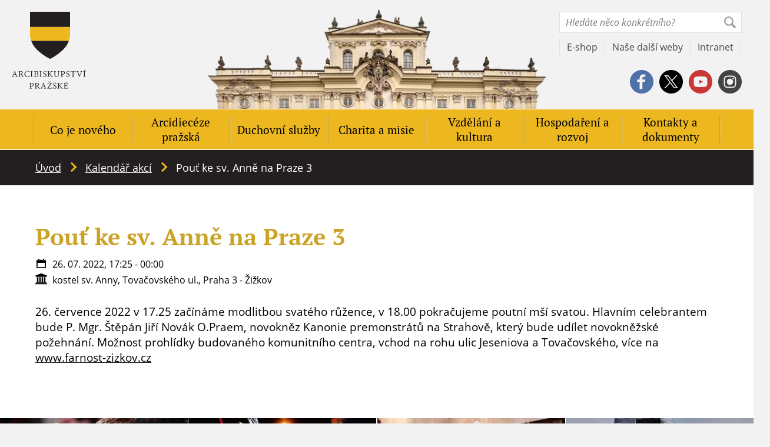

--- FILE ---
content_type: text/html; charset=UTF-8
request_url: https://apha.cz/akce/pout-ke-sv-anne-na-praze-3-2/
body_size: 24356
content:
<!DOCTYPE html>
<html id="document" class=" no-js" lang="cs-CZ" prefix="og: https://ogp.me/ns#">
	<head>
		<meta charset="UTF-8">

		<meta name="viewport" content="width=device-width, minimum-scale=1, initial-scale=1, viewport-fit=cover">
		<meta name="author" content="Apha | https://apha.cz">

		<link rel="apple-touch-icon" sizes="180x180" href="https://apha.cz/wp-content/themes/ds-prime/apple-touch-icon.png">
		<link rel="icon" type="image/png" sizes="32x32" href="https://apha.cz/wp-content/themes/ds-prime/favicon-32x32.png">
		<link rel="icon" type="image/png" sizes="16x16" href="https://apha.cz/wp-content/themes/ds-prime/favicon-16x16.png">
		<link rel="mask-icon" href="https://apha.cz/wp-content/themes/ds-prime/safari-pinned-tab.svg">
		<meta name="msapplication-TileColor" content="#ffffff">
		<meta name="theme-color" content="#ffffff">

		
            <link rel="preload" as="font" type="font/woff2" href="https://apha.cz/wp-content/themes/ds-prime/assets/font/pt-serif/pt-serif-v12-latin-ext-700.woff2" crossorigin="crossorigin">
            <link rel="preload" as="font" type="font/woff2" href="https://apha.cz/wp-content/themes/ds-prime/assets/font/pt-serif/pt-serif-v12-latin-ext-regular.woff2" crossorigin="crossorigin">
            <link rel="preload" as="font" type="font/woff2" href="https://apha.cz/wp-content/themes/ds-prime/assets/font/open-sans/open-sans-v18-latin-ext-700.woff2" crossorigin="crossorigin">
            <link rel="preload" as="font" type="font/woff2" href="https://apha.cz/wp-content/themes/ds-prime/assets/font/open-sans/open-sans-v18-latin-ext-700italic.woff2" crossorigin="crossorigin">
            <link rel="preload" as="font" type="font/woff2" href="https://apha.cz/wp-content/themes/ds-prime/assets/font/open-sans/open-sans-v18-latin-ext-italic.woff2" crossorigin="crossorigin">
            <link rel="preload" as="font" type="font/woff2" href="https://apha.cz/wp-content/themes/ds-prime/assets/font/open-sans/open-sans-v18-latin-ext-regular.woff2" crossorigin="crossorigin">
        <script>document.documentElement.classList.remove("no-js");</script><script>window.MSInputMethodContext && document.documentMode && document.write('<script data-minify="1" src="https://apha.cz/wp-content/cache/min/1/wp-content/themes/ds-prime/assets/js/libs/ie11CustomProperties.js?ver=1767104094" data-rocket-defer defer><\x2fscript>');</script><link href="https://res.cloudinary.com" rel="preconnect" crossorigin>	<style>img:is([sizes="auto" i], [sizes^="auto," i]) { contain-intrinsic-size: 3000px 1500px }</style>
	<link rel="alternate" hreflang="cs" href="https://apha.cz/akce/pout-ke-sv-anne-na-praze-3-2/" />
<link rel="alternate" hreflang="x-default" href="https://apha.cz/akce/pout-ke-sv-anne-na-praze-3-2/" />

<!-- Optimalizace pro vyhledávače podle Rank Math - https://rankmath.com/ -->
<title>Pouť ke sv. Anně na Praze 3 &ndash; Apha</title>
<meta name="description" content="26. července 2022 v 17.25 začínáme modlitbou svatého růžence, v 18.00 pokračujeme poutní mší svatou. Hlavním celebrantem bude P. Mgr. Štěpán Jiří Novák"/>
<meta name="robots" content="follow, index, max-snippet:-1, max-video-preview:-1, max-image-preview:large"/>
<link rel="canonical" href="https://apha.cz/akce/pout-ke-sv-anne-na-praze-3-2/" />
<meta property="og:locale" content="cs_CZ" />
<meta property="og:type" content="article" />
<meta property="og:title" content="Pouť ke sv. Anně na Praze 3 &ndash; Apha" />
<meta property="og:description" content="26. července 2022 v 17.25 začínáme modlitbou svatého růžence, v 18.00 pokračujeme poutní mší svatou. Hlavním celebrantem bude P. Mgr. Štěpán Jiří Novák" />
<meta property="og:url" content="https://apha.cz/akce/pout-ke-sv-anne-na-praze-3-2/" />
<meta property="og:site_name" content="Apha" />
<meta property="og:updated_time" content="2022-07-07T13:23:02+02:00" />
<meta name="twitter:card" content="summary_large_image" />
<meta name="twitter:title" content="Pouť ke sv. Anně na Praze 3 &ndash; Apha" />
<meta name="twitter:description" content="26. července 2022 v 17.25 začínáme modlitbou svatého růžence, v 18.00 pokračujeme poutní mší svatou. Hlavním celebrantem bude P. Mgr. Štěpán Jiří Novák" />
<script type="application/ld+json" class="rank-math-schema">{"@context":"https://schema.org","@graph":[{"@type":"BreadcrumbList","@id":"https://apha.cz/akce/pout-ke-sv-anne-na-praze-3-2/#breadcrumb","itemListElement":[{"@type":"ListItem","position":"1","item":{"@id":"/","name":"\u00davod"}},{"@type":"ListItem","position":"2","item":{"@id":"https://apha.cz/akce/","name":"Kalend\u00e1\u0159 akc\u00ed"}},{"@type":"ListItem","position":"3","item":{"@id":"https://apha.cz/akce/pout-ke-sv-anne-na-praze-3-2/","name":"Pou\u0165 ke sv. Ann\u011b na Praze 3"}}]}]}</script>
<!-- /Rank Math WordPress SEO plugin -->

<link rel="alternate" type="application/rss+xml" title="Apha &raquo; RSS zdroj" href="https://apha.cz/feed/" />
<link rel="alternate" type="application/rss+xml" title="Apha &raquo; RSS komentářů" href="https://apha.cz/comments/feed/" />
<style id='classic-theme-styles-inline-css'>
/*! This file is auto-generated */
.wp-block-button__link{color:#fff;background-color:#32373c;border-radius:9999px;box-shadow:none;text-decoration:none;padding:calc(.667em + 2px) calc(1.333em + 2px);font-size:1.125em}.wp-block-file__button{background:#32373c;color:#fff;text-decoration:none}
</style>
<link rel='stylesheet' id='laita-columns-style-css' href='https://apha.cz/wp-content/mu-plugins/block-columns/assets/columns-frontend.css?ver=05b43e831f8096345bf85fe11669503e' />
<style id='global-styles-inline-css'>
:root{--wp--preset--aspect-ratio--square: 1;--wp--preset--aspect-ratio--4-3: 4/3;--wp--preset--aspect-ratio--3-4: 3/4;--wp--preset--aspect-ratio--3-2: 3/2;--wp--preset--aspect-ratio--2-3: 2/3;--wp--preset--aspect-ratio--16-9: 16/9;--wp--preset--aspect-ratio--9-16: 9/16;--wp--preset--color--black: #000000;--wp--preset--color--cyan-bluish-gray: #abb8c3;--wp--preset--color--white: #ffffff;--wp--preset--color--pale-pink: #f78da7;--wp--preset--color--vivid-red: #cf2e2e;--wp--preset--color--luminous-vivid-orange: #ff6900;--wp--preset--color--luminous-vivid-amber: #fcb900;--wp--preset--color--light-green-cyan: #7bdcb5;--wp--preset--color--vivid-green-cyan: #00d084;--wp--preset--color--pale-cyan-blue: #8ed1fc;--wp--preset--color--vivid-cyan-blue: #0693e3;--wp--preset--color--vivid-purple: #9b51e0;--wp--preset--gradient--vivid-cyan-blue-to-vivid-purple: linear-gradient(135deg,rgba(6,147,227,1) 0%,rgb(155,81,224) 100%);--wp--preset--gradient--light-green-cyan-to-vivid-green-cyan: linear-gradient(135deg,rgb(122,220,180) 0%,rgb(0,208,130) 100%);--wp--preset--gradient--luminous-vivid-amber-to-luminous-vivid-orange: linear-gradient(135deg,rgba(252,185,0,1) 0%,rgba(255,105,0,1) 100%);--wp--preset--gradient--luminous-vivid-orange-to-vivid-red: linear-gradient(135deg,rgba(255,105,0,1) 0%,rgb(207,46,46) 100%);--wp--preset--gradient--very-light-gray-to-cyan-bluish-gray: linear-gradient(135deg,rgb(238,238,238) 0%,rgb(169,184,195) 100%);--wp--preset--gradient--cool-to-warm-spectrum: linear-gradient(135deg,rgb(74,234,220) 0%,rgb(151,120,209) 20%,rgb(207,42,186) 40%,rgb(238,44,130) 60%,rgb(251,105,98) 80%,rgb(254,248,76) 100%);--wp--preset--gradient--blush-light-purple: linear-gradient(135deg,rgb(255,206,236) 0%,rgb(152,150,240) 100%);--wp--preset--gradient--blush-bordeaux: linear-gradient(135deg,rgb(254,205,165) 0%,rgb(254,45,45) 50%,rgb(107,0,62) 100%);--wp--preset--gradient--luminous-dusk: linear-gradient(135deg,rgb(255,203,112) 0%,rgb(199,81,192) 50%,rgb(65,88,208) 100%);--wp--preset--gradient--pale-ocean: linear-gradient(135deg,rgb(255,245,203) 0%,rgb(182,227,212) 50%,rgb(51,167,181) 100%);--wp--preset--gradient--electric-grass: linear-gradient(135deg,rgb(202,248,128) 0%,rgb(113,206,126) 100%);--wp--preset--gradient--midnight: linear-gradient(135deg,rgb(2,3,129) 0%,rgb(40,116,252) 100%);--wp--preset--font-size--small: 13px;--wp--preset--font-size--medium: 20px;--wp--preset--font-size--large: 36px;--wp--preset--font-size--x-large: 42px;--wp--preset--spacing--20: 0.44rem;--wp--preset--spacing--30: 0.67rem;--wp--preset--spacing--40: 1rem;--wp--preset--spacing--50: 1.5rem;--wp--preset--spacing--60: 2.25rem;--wp--preset--spacing--70: 3.38rem;--wp--preset--spacing--80: 5.06rem;--wp--preset--shadow--natural: 6px 6px 9px rgba(0, 0, 0, 0.2);--wp--preset--shadow--deep: 12px 12px 50px rgba(0, 0, 0, 0.4);--wp--preset--shadow--sharp: 6px 6px 0px rgba(0, 0, 0, 0.2);--wp--preset--shadow--outlined: 6px 6px 0px -3px rgba(255, 255, 255, 1), 6px 6px rgba(0, 0, 0, 1);--wp--preset--shadow--crisp: 6px 6px 0px rgba(0, 0, 0, 1);}:where(.is-layout-flex){gap: 0.5em;}:where(.is-layout-grid){gap: 0.5em;}body .is-layout-flex{display: flex;}.is-layout-flex{flex-wrap: wrap;align-items: center;}.is-layout-flex > :is(*, div){margin: 0;}body .is-layout-grid{display: grid;}.is-layout-grid > :is(*, div){margin: 0;}:where(.wp-block-columns.is-layout-flex){gap: 2em;}:where(.wp-block-columns.is-layout-grid){gap: 2em;}:where(.wp-block-post-template.is-layout-flex){gap: 1.25em;}:where(.wp-block-post-template.is-layout-grid){gap: 1.25em;}.has-black-color{color: var(--wp--preset--color--black) !important;}.has-cyan-bluish-gray-color{color: var(--wp--preset--color--cyan-bluish-gray) !important;}.has-white-color{color: var(--wp--preset--color--white) !important;}.has-pale-pink-color{color: var(--wp--preset--color--pale-pink) !important;}.has-vivid-red-color{color: var(--wp--preset--color--vivid-red) !important;}.has-luminous-vivid-orange-color{color: var(--wp--preset--color--luminous-vivid-orange) !important;}.has-luminous-vivid-amber-color{color: var(--wp--preset--color--luminous-vivid-amber) !important;}.has-light-green-cyan-color{color: var(--wp--preset--color--light-green-cyan) !important;}.has-vivid-green-cyan-color{color: var(--wp--preset--color--vivid-green-cyan) !important;}.has-pale-cyan-blue-color{color: var(--wp--preset--color--pale-cyan-blue) !important;}.has-vivid-cyan-blue-color{color: var(--wp--preset--color--vivid-cyan-blue) !important;}.has-vivid-purple-color{color: var(--wp--preset--color--vivid-purple) !important;}.has-black-background-color{background-color: var(--wp--preset--color--black) !important;}.has-cyan-bluish-gray-background-color{background-color: var(--wp--preset--color--cyan-bluish-gray) !important;}.has-white-background-color{background-color: var(--wp--preset--color--white) !important;}.has-pale-pink-background-color{background-color: var(--wp--preset--color--pale-pink) !important;}.has-vivid-red-background-color{background-color: var(--wp--preset--color--vivid-red) !important;}.has-luminous-vivid-orange-background-color{background-color: var(--wp--preset--color--luminous-vivid-orange) !important;}.has-luminous-vivid-amber-background-color{background-color: var(--wp--preset--color--luminous-vivid-amber) !important;}.has-light-green-cyan-background-color{background-color: var(--wp--preset--color--light-green-cyan) !important;}.has-vivid-green-cyan-background-color{background-color: var(--wp--preset--color--vivid-green-cyan) !important;}.has-pale-cyan-blue-background-color{background-color: var(--wp--preset--color--pale-cyan-blue) !important;}.has-vivid-cyan-blue-background-color{background-color: var(--wp--preset--color--vivid-cyan-blue) !important;}.has-vivid-purple-background-color{background-color: var(--wp--preset--color--vivid-purple) !important;}.has-black-border-color{border-color: var(--wp--preset--color--black) !important;}.has-cyan-bluish-gray-border-color{border-color: var(--wp--preset--color--cyan-bluish-gray) !important;}.has-white-border-color{border-color: var(--wp--preset--color--white) !important;}.has-pale-pink-border-color{border-color: var(--wp--preset--color--pale-pink) !important;}.has-vivid-red-border-color{border-color: var(--wp--preset--color--vivid-red) !important;}.has-luminous-vivid-orange-border-color{border-color: var(--wp--preset--color--luminous-vivid-orange) !important;}.has-luminous-vivid-amber-border-color{border-color: var(--wp--preset--color--luminous-vivid-amber) !important;}.has-light-green-cyan-border-color{border-color: var(--wp--preset--color--light-green-cyan) !important;}.has-vivid-green-cyan-border-color{border-color: var(--wp--preset--color--vivid-green-cyan) !important;}.has-pale-cyan-blue-border-color{border-color: var(--wp--preset--color--pale-cyan-blue) !important;}.has-vivid-cyan-blue-border-color{border-color: var(--wp--preset--color--vivid-cyan-blue) !important;}.has-vivid-purple-border-color{border-color: var(--wp--preset--color--vivid-purple) !important;}.has-vivid-cyan-blue-to-vivid-purple-gradient-background{background: var(--wp--preset--gradient--vivid-cyan-blue-to-vivid-purple) !important;}.has-light-green-cyan-to-vivid-green-cyan-gradient-background{background: var(--wp--preset--gradient--light-green-cyan-to-vivid-green-cyan) !important;}.has-luminous-vivid-amber-to-luminous-vivid-orange-gradient-background{background: var(--wp--preset--gradient--luminous-vivid-amber-to-luminous-vivid-orange) !important;}.has-luminous-vivid-orange-to-vivid-red-gradient-background{background: var(--wp--preset--gradient--luminous-vivid-orange-to-vivid-red) !important;}.has-very-light-gray-to-cyan-bluish-gray-gradient-background{background: var(--wp--preset--gradient--very-light-gray-to-cyan-bluish-gray) !important;}.has-cool-to-warm-spectrum-gradient-background{background: var(--wp--preset--gradient--cool-to-warm-spectrum) !important;}.has-blush-light-purple-gradient-background{background: var(--wp--preset--gradient--blush-light-purple) !important;}.has-blush-bordeaux-gradient-background{background: var(--wp--preset--gradient--blush-bordeaux) !important;}.has-luminous-dusk-gradient-background{background: var(--wp--preset--gradient--luminous-dusk) !important;}.has-pale-ocean-gradient-background{background: var(--wp--preset--gradient--pale-ocean) !important;}.has-electric-grass-gradient-background{background: var(--wp--preset--gradient--electric-grass) !important;}.has-midnight-gradient-background{background: var(--wp--preset--gradient--midnight) !important;}.has-small-font-size{font-size: var(--wp--preset--font-size--small) !important;}.has-medium-font-size{font-size: var(--wp--preset--font-size--medium) !important;}.has-large-font-size{font-size: var(--wp--preset--font-size--large) !important;}.has-x-large-font-size{font-size: var(--wp--preset--font-size--x-large) !important;}
:where(.wp-block-post-template.is-layout-flex){gap: 1.25em;}:where(.wp-block-post-template.is-layout-grid){gap: 1.25em;}
:where(.wp-block-columns.is-layout-flex){gap: 2em;}:where(.wp-block-columns.is-layout-grid){gap: 2em;}
:root :where(.wp-block-pullquote){font-size: 1.5em;line-height: 1.6;}
</style>
<link rel='stylesheet' id='cmplz-general-css' href='https://apha.cz/wp-content/plugins/complianz-gdpr/assets/css/cookieblocker.min.css?ver=1764083903' />
<link data-minify="1" rel='stylesheet' id='dsprime_blocks-css' href='https://apha.cz/wp-content/cache/min/1/wp-content/themes/ds-prime/blocks/assets/css/blocks.css?ver=1768399402' />
<link data-minify="1" rel='stylesheet' id='dsprime_paragraph-css' href='https://apha.cz/wp-content/cache/min/1/wp-content/themes/ds-prime/blocks/templates/paragraph/paragraph.css?ver=1768399402' />
<link rel='stylesheet' id='dsprime_normalize-css' href='https://apha.cz/wp-content/themes/ds-prime/assets/css/libs/normalize.min.css' />
<link data-minify="1" rel='stylesheet' id='dsprime_variables-css' href='https://apha.cz/wp-content/cache/min/1/wp-content/themes/ds-prime/assets/css/variables.css?ver=1768399402' />
<link data-minify="1" rel='stylesheet' id='dsprime_fonts-css' href='https://apha.cz/wp-content/cache/min/1/wp-content/themes/ds-prime/assets/css/fonts.css?ver=1768399402' />
<link data-minify="1" rel='stylesheet' id='dsprime_general-css' href='https://apha.cz/wp-content/cache/min/1/wp-content/themes/ds-prime/assets/css/general.css?ver=1768399402' />
<link data-minify="1" rel='stylesheet' id='dsprime_header-css' href='https://apha.cz/wp-content/cache/min/1/wp-content/themes/ds-prime/assets/css/header.css?ver=1768399402' />
<link data-minify="1" rel='stylesheet' id='dsprime_breadcrumbs-css' href='https://apha.cz/wp-content/cache/min/1/wp-content/themes/ds-prime/assets/css/breadcrumbs.css?ver=1768399402' />
<link data-minify="1" rel='stylesheet' id='dsprime_singles-css' href='https://apha.cz/wp-content/cache/min/1/wp-content/themes/ds-prime/assets/css/singles.css?ver=1768399402' />
<link data-minify="1" rel='stylesheet' id='dsprime_archives-css' href='https://apha.cz/wp-content/cache/min/1/wp-content/themes/ds-prime/assets/css/archives.css?ver=1768399402' />
<link data-minify="1" rel='stylesheet' id='dsprime_footer-css' href='https://apha.cz/wp-content/cache/min/1/wp-content/themes/ds-prime/assets/css/footer.css?ver=1768399402' />
<link data-minify="1" rel='stylesheet' id='dsprime_extra-css' href='https://apha.cz/wp-content/cache/min/1/wp-content/themes/ds-prime/assets/css/extra.css?ver=1768399402' />
<script src="https://apha.cz/wp-content/themes/ds-prime/assets/js/libs/jquery.min.js" id="jquery-js" data-rocket-defer defer></script>
			<style>.cmplz-hidden {
					display: none !important;
				}</style><meta name="generator" content="Elementor 3.33.2; features: additional_custom_breakpoints; settings: css_print_method-external, google_font-enabled, font_display-auto">
			<style>
				.e-con.e-parent:nth-of-type(n+4):not(.e-lazyloaded):not(.e-no-lazyload),
				.e-con.e-parent:nth-of-type(n+4):not(.e-lazyloaded):not(.e-no-lazyload) * {
					background-image: none !important;
				}
				@media screen and (max-height: 1024px) {
					.e-con.e-parent:nth-of-type(n+3):not(.e-lazyloaded):not(.e-no-lazyload),
					.e-con.e-parent:nth-of-type(n+3):not(.e-lazyloaded):not(.e-no-lazyload) * {
						background-image: none !important;
					}
				}
				@media screen and (max-height: 640px) {
					.e-con.e-parent:nth-of-type(n+2):not(.e-lazyloaded):not(.e-no-lazyload),
					.e-con.e-parent:nth-of-type(n+2):not(.e-lazyloaded):not(.e-no-lazyload) * {
						background-image: none !important;
					}
				}
			</style>
			<script>window.dzsvg_settings= {dzsvg_site_url: "https://apha.cz/",version: "12.25",ajax_url: "https://apha.cz/wp-admin/admin-ajax.php",deeplink_str: "the-video", debug_mode:"off", merge_social_into_one:"off"}; window.dzsvg_site_url="https://apha.cz";window.dzsvg_plugin_url="https://apha.cz/wp-content/plugins/dzs-videogallery/";</script><noscript><style id="rocket-lazyload-nojs-css">.rll-youtube-player, [data-lazy-src]{display:none !important;}</style></noscript><!-- Google Tag Manager -->

<script>(function(w,d,s,l,i){w[l]=w[l]||[];w[l].push({'gtm.start':

new Date().getTime(),event:'gtm.js'});var f=d.getElementsByTagName(s)[0],

j=d.createElement(s),dl=l!='dataLayer'?'&l='+l:'';j.async=true;j.src=

'https://www.googletagmanager.com/gtm.js?id='+i+dl;f.parentNode.insertBefore(j,f);

})(window,document,'script','dataLayer','GTM-5GWT74');</script>

<!-- End Google Tag Manager -->

<meta name="facebook-domain-verification" content="no75mpdftba00fkjpa1ts0xe3soa5y" />	<meta name="generator" content="WP Rocket 3.20.1.2" data-wpr-features="wpr_defer_js wpr_minify_js wpr_lazyload_iframes wpr_minify_css wpr_preload_links wpr_desktop" /></head>

	<body class="wp-singular events-template-default single single-events postid-12523 wp-embed-responsive wp-theme-ds-prime web-lang-cs elementor-default elementor-kit-7072">
		<!-- Google Tag Manager (noscript) -->

<noscript><iframe src="https://www.googletagmanager.com/ns.html?id=GTM-5GWT74"

height="0" width="0" style="display:none;visibility:hidden"></iframe></noscript>

<!-- End Google Tag Manager (noscript) -->
		<div data-rocket-location-hash="5cf559cf6e5aa730ae89cd625e361990" class="cotainer container_website">
			<header data-rocket-location-hash="47466ce77bc147fda75180113efa59e7" role="banner">
				<div data-rocket-location-hash="e9286bca70b273e9f0ab058d532e1d86" class="row row_justify-space">
					<div class="logo">
						
						<a href="https://apha.cz">
							
							<img src="https://res.cloudinary.com/aphacz/w_126,h_131,c_fill,q_auto:best,f_auto/apha.cz/2020/10/logo-prazske-arcibiskupstvi-1.png" width="126" height="131" title="Apha" alt="logo-prazske-arcibiskupstvi" />

							Apha						</a>           

											</div>

					<div class="tools">
	<div class="tools__multi row row_justify-end">
						<div class="languages">
														<button class="lang-btn lang-cs js-lang-show" role="button" aria-label="Show/close available languages">
										<img src="https://apha.cz/wp-content/uploads/flags/cz.svg" alt="language-flag-cs">

										cs									</button>
													
					<nav class="lang-box" role="navigation" aria-label="Language selection">
						<ul class="lang-list">
																	<li class="lang-item lang-item-cs lang-item-active">
											<a href="#">
												<img src="https://apha.cz/wp-content/uploads/flags/cz.svg" alt="language-flag-cs">

												cs											</a>
										</li>
																			<li class="lang-item lang-item-en ">
											<a href="https://apha.cz/en/">
												<img src="https://apha.cz/wp-content/uploads/flags/gb.svg" alt="language-flag-en">

												en											</a>
										</li>
															</ul>
					</nav>
				</div>
			
		<a class="search-link" href="https://apha.cz?s">
			<svg aria-hidden="true" xmlns="http://www.w3.org/2000/svg" viewBox="0 0 300 300" class="icon">
				<path fill="currentColor" d="M300 265.5c.8 4-.6 7.8-4.2 11.4L278 294.7c-3.6 3.6-7.8 5.3-12.7 5.3-4.9 0-9.2-1.8-12.7-5.3l-72.2-72.2c-18.2 10.6-38 15.9-59.2 15.9s-41.4-5.7-60.4-17.1C42.5 210.5 28 196 17.1 177.7 5.7 158.7 0 138.6 0 117.3c0-21.3 5.3-41 16-59.2C26.3 40.4 40.4 26.4 58.1 16c18.2-10.7 38-16 59.2-16 21.3 0 41.4 5.7 60.4 17.1C196 28 210.5 42.6 221.4 60.8c11.4 19 17.1 39.1 17.1 60.4 0 22.6-5.7 42.8-17.1 60.8l71.8 71.8c3.8 3.7 6 7.6 6.8 11.7zM48 159.1c8 13.2 18.5 23.7 31.5 31.5 13 7.8 26.9 11.8 41.6 11.8s28.2-3.7 40.6-11c12.4-7.4 22.3-17.2 29.6-29.6 7.3-12.4 11-25.9 11-40.6 0-14.7-3.9-28.5-11.8-41.6-7.8-13-18.4-23.5-31.5-31.5s-27.1-12-41.8-12-28.2 3.7-40.6 11C64.2 54.5 54.3 64.3 47 76.7c-7.3 12.4-11 25.9-11 40.6.1 14.7 4.1 28.7 12 41.8z"/>
			</svg>
		</a>

		<form method="get" class="search-form" action="https://apha.cz" role="search" aria-label="site">
			<input type="search" placeholder="Hledáte něco konkrétního?" value="" name="s">

			<div class="search-form__submit">
				<input type="submit" value="Ok">

				<svg aria-hidden="true" xmlns="http://www.w3.org/2000/svg" viewBox="0 0 300 300" class="icon">
					<path fill="currentColor" d="M300 265.5c.8 4-.6 7.8-4.2 11.4L278 294.7c-3.6 3.6-7.8 5.3-12.7 5.3-4.9 0-9.2-1.8-12.7-5.3l-72.2-72.2c-18.2 10.6-38 15.9-59.2 15.9s-41.4-5.7-60.4-17.1C42.5 210.5 28 196 17.1 177.7 5.7 158.7 0 138.6 0 117.3c0-21.3 5.3-41 16-59.2C26.3 40.4 40.4 26.4 58.1 16c18.2-10.7 38-16 59.2-16 21.3 0 41.4 5.7 60.4 17.1C196 28 210.5 42.6 221.4 60.8c11.4 19 17.1 39.1 17.1 60.4 0 22.6-5.7 42.8-17.1 60.8l71.8 71.8c3.8 3.7 6 7.6 6.8 11.7zM48 159.1c8 13.2 18.5 23.7 31.5 31.5 13 7.8 26.9 11.8 41.6 11.8s28.2-3.7 40.6-11c12.4-7.4 22.3-17.2 29.6-29.6 7.3-12.4 11-25.9 11-40.6 0-14.7-3.9-28.5-11.8-41.6-7.8-13-18.4-23.5-31.5-31.5s-27.1-12-41.8-12-28.2 3.7-40.6 11C64.2 54.5 54.3 64.3 47 76.7c-7.3 12.4-11 25.9-11 40.6.1 14.7 4.1 28.7 12 41.8z"/>
				</svg>
			</div>
		</form>
	</div>
	    
	<nav class="tools__links row">
							<a href="https://eshop.apha.cz/" target="_blank">E-shop</a>
									<a href="https://apha.cz/nase-dalsi-weby/" >Naše další weby</a>
									<a href="https://in.apha.cz/prihlasit" target="_blank">Intranet</a>
					</nav>

	<div class="tools__socials social-icons">
		<div class="row row_justify-end row_align-center">
									<a class="socials-item_fb" href="https://www.facebook.com/arcibiskupstvi" target="_blank" rel="nofollow noopener noreferrer">
							<!-- svg facebook -->
							<svg class="icon" aria-hidden="true" focusable="false" xmlns="http://www.w3.org/2000/svg" viewBox="0 0 300 300">
								<path fill="currentColor" d="M279.6 74.4c-13.4-22.6-31.4-40.6-54-54C202.4 6.8 177.2 0 150 0c-27.2 0-52.4 6.8-75.6 20.4-22.6 13.4-40.6 31.4-54 54C6.8 97.6 0 122.8 0 150c0 27.2 6.8 52.4 20.4 75.6 13.4 22.6 31.4 40.6 54 54C97.6 293.2 122.8 300 150 300c27.2 0 52.4-6.8 75.6-20.4 22.6-13.4 40.6-31.4 54-54 13.6-23.2 20.4-48.4 20.4-75.6 0-27.2-6.8-52.4-20.4-75.6zm-82.2 14.3h-29.8c-1.9 0-3.7 1-5.2 3.1s-2.3 4.6-2.3 7.7V121h37.3l-5.8 30.6h-31.5V244h-35.6v-92.3H92.6V121h31.9v-18.2c0-13 4.1-24 12.4-33.1 8.3-9.1 18.5-13.7 30.6-13.7h29.8v32.7z"/>
							</svg>
						</a>
											<a class="socials-item_tw" href="https://x.com/apha_cz" target="_blank" rel="nofollow noopener noreferrer">
							<!-- svg twitter -->
							<!--<svg class="icon" aria-hidden="true" focusable="false" xmlns="http://www.w3.org/2000/svg" viewBox="0 0 300 300">
								<path fill="currentColor" d="M225.6 20.6c22.7 13.1 40.6 31 53.8 53.7C293.1 97.7 300 122.9 300 150s-6.9 52.3-20.6 75.6c-13.1 22.7-31 40.6-53.8 53.8-23.3 13.7-48.5 20.6-75.6 20.6-27.1 0-52.3-6.9-75.6-20.6-22.7-13.1-40.6-31-53.8-53.8C6.9 202.3 0 177.1 0 150c0-27.1 6.9-52.3 20.6-75.6 13.1-22.7 31-40.6 53.8-53.7C97.7 6.9 122.9 0 150 0c27.1 0 52.3 6.9 75.6 20.6zM245 95.5c-6.3 3.2-13.5 5.2-21.4 5.9 8.2-5 13.8-11.9 16.7-20.6-6.9 4-14.8 7-23.8 9.1C209 82 200 78 189.3 78s-19.7 3.6-27 10.9c-7.3 7.3-10.9 16.1-10.9 26.4 0 2.9.4 5.8 1.2 8.7-15.3-.8-29.8-4.6-43.2-11.5-13.5-6.9-24.9-16.1-34.1-27.8-3.4 6.1-5.2 12.4-5.2 18.8 0 6.5 1.5 12.4 4.6 17.9 3 5.4 7.1 9.9 12.1 13.3-6.1 0-11.8-1.4-17.1-4.4v.4c0 9 2.8 16.9 8.5 23.8 5.7 6.9 12.9 11.1 21.6 12.7-2.9 1.1-6.2 1.6-9.9 1.6-1.6 0-4-.3-7.1-.8 2.4 7.7 6.8 13.9 13.3 18.6 6.5 4.8 13.8 7.3 22 7.5-14 10.6-29.6 15.9-46.8 15.9-4 0-6.9-.1-8.7-.4 17.2 11.1 36.4 16.7 57.5 16.7 22 0 41.4-5.5 58.3-16.7 15.3-10 27.4-23.5 36.1-40.5 8.2-15.9 12.3-32.4 12.3-49.6 0-1.6-.1-3.2-.4-4.8 7.4-4.8 13.6-11.3 18.6-19.2z"/>
							</svg>-->
							<svg class="icon" aria-hidden="true" focusable="false" xmlns="http://www.w3.org/2000/svg" viewBox="0 0 300 300">
								<g>
									<polygon points="85.8,79.6 191.1,220.5 215.1,220.5 109.6,79.6 	"/>
									<path fill="currentColor" d="M279.6,74.4c-13.4-22.6-31.4-40.6-54-54C202.4,6.8,177.2,0,150,0S97.6,6.8,74.4,20.4c-22.6,13.4-40.6,31.4-54,54
										C6.8,97.6,0,122.8,0,150c0,27.2,6.8,52.4,20.4,75.6c13.4,22.6,31.4,40.6,54,54C97.6,293.2,122.8,300,150,300s52.4-6.8,75.6-20.4
										c22.6-13.4,40.6-31.4,54-54c13.6-23.2,20.4-48.4,20.4-75.6S293.2,97.6,279.6,74.4z M185.6,231.7l-48.1-64.2l-59.4,64.2H62.7
										l68-73.3L63.2,68.3h52.2l44.1,59.1l54.8-59.1h15.1l-63.1,68.2l71.1,95.2H185.6z"/>
								</g>
							</svg>
						</a>
											<a class="socials-item_yt" href="https://www.youtube.com/channel/UC5UIzwsmhU0PhcpPBpeO8vA" target="_blank" rel="nofollow noopener noreferrer">
							<!-- svg youtube -->
							<svg class="icon" aria-hidden="true" focusable="false" xmlns="http://www.w3.org/2000/svg" viewBox="0 0 300 300">
								<path fill="currentColor" d="M177.7 147.2l-38.8-18.3c-1.9-.7-3.3-.6-4.5.2-1.2.8-1.7 2.1-1.7 4V167c0 1.9.6 3.2 1.7 4 1.2.8 2.7.9 4.5.2l38.8-18.3c1.8-.7 2.8-1.6 2.8-2.8 0-1.3-1-2.2-2.8-2.9z"/>
								
								<path fill="currentColor" d="M279.6 74.4c-13.4-22.6-31.4-40.6-54-54C202.4 6.8 177.2 0 150 0c-27.2 0-52.4 6.8-75.6 20.4-22.6 13.4-40.6 31.4-54 54C6.8 97.6 0 122.8 0 150c0 27.2 6.8 52.4 20.4 75.6 13.4 22.6 31.4 40.6 54 54C97.6 293.2 122.8 300 150 300c27.2 0 52.4-6.8 75.6-20.4 22.6-13.4 40.6-31.4 54-54 13.6-23.2 20.4-48.4 20.4-75.6 0-27.2-6.8-52.4-20.4-75.6zm-44.4 111.3c-1.6 9.5-5 16.4-10.2 20.8-5.2 4.4-13.7 7.4-25.4 9-10.4 1.4-26.9 2.1-49.5 2.1s-39.1-.7-49.5-2.1c-11.8-1.6-20.3-4.6-25.4-9-5.2-4.4-8.6-11.3-10.2-20.8-.9-6.5-1.4-18.3-1.4-35.7 0-17.3.5-29.2 1.4-35.7 1.6-9.5 5-16.4 10.2-20.8 5.2-4.4 13.7-7.4 25.4-9 10.4-1.4 26.9-2.1 49.5-2.1s39.1.7 49.5 2.1c11.8 1.6 20.3 4.6 25.4 9 5.2 4.4 8.6 11.3 10.2 20.8.9 6.5 1.4 18.3 1.4 35.7-.1 17.3-.5 29.2-1.4 35.7z"/>
							</svg>
						</a>
											<a class="socials-item_ig" href="https://www.instagram.com/arcidieceze/" target="_blank" rel="nofollow noopener noreferrer">
							<!-- svg instagram -->
							<svg class="icon" aria-hidden="true" focusable="false" xmlns="http://www.w3.org/2000/svg" viewBox="0 0 300 300">
								<path fill="currentColor" d="M225.6 20.4c22.6 13.4 40.6 31.4 54 54C293.2 97.6 300 122.8 300 150c0 27.2-6.8 52.4-20.4 75.6-13.4 22.6-31.4 40.6-54 54-23.2 13.6-48.4 20.4-75.6 20.4-27.2 0-52.4-6.8-75.6-20.4-22.6-13.4-40.6-31.4-54-54C6.8 202.4 0 177.2 0 150c0-27.2 6.8-52.4 20.4-75.6 13.4-22.6 31.4-40.6 54-54C97.6 6.8 122.8 0 150 0c27.2 0 52.4 6.8 75.6 20.4zM228 150c0-16-.1-26.7-.3-32.1 0-6.6-1.2-13-3.6-19.2-2-5.2-5-9.8-9-13.8s-8.6-7-13.8-9c-6.2-2.4-12.6-3.6-19.2-3.6-5.4-.2-16.1-.3-32.1-.3s-26.7.1-32.1.3c-6.6 0-13 1.2-19.2 3.6-5.2 2-9.8 5-13.8 9s-7 8.6-9 13.8c-2.4 6.2-3.6 12.6-3.6 19.2-.2 5.4-.3 16.1-.3 32.1s.1 26.7.3 32.1c0 6.6 1.2 13 3.6 19.2 2 5.2 5 9.8 9 13.8s8.6 7 13.8 9c6.2 2.4 12.6 3.6 19.2 3.6 5.4.2 16.1.3 32.1.3s26.7-.1 32.1-.3c6.6 0 13-1.2 19.2-3.6 5.2-2 9.8-5 13.8-9s7-8.6 9-13.8c2.4-6.2 3.6-12.6 3.6-19.2.2-5.4.3-16.1.3-32.1zm-14.4-31.5c.4 10.8.6 21.3.6 31.5s-.2 20.7-.6 31.5c0 5-.9 9.9-2.7 14.7-1.4 3.4-3.4 6.3-5.9 8.9-2.5 2.5-5.5 4.5-8.9 5.9-4.8 1.8-9.8 2.7-15 2.8-5.2.1-15.6.2-31.2.2s-26 0-31.2-.2c-5.2-.1-10.2-1-15-2.8-3.4-1.4-6.4-3.4-8.9-5.9-2.5-2.5-4.5-5.4-5.9-8.9-1.8-4.8-2.8-9.8-2.8-15-.1-5.2-.2-15.6-.2-31.2s0-26 .2-31.2c.1-5.2 1-10.2 2.8-15 1.4-3.4 3.3-6.3 5.9-8.9 2.5-2.5 5.4-4.4 8.9-5.9 4.8-1.8 9.7-2.7 14.7-2.7 10.8-.4 21.3-.6 31.5-.6s20.7.2 31.5.6c5 0 9.9.9 14.7 2.7 3.4 1.4 6.3 3.4 8.9 5.9 2.5 2.5 4.4 5.5 5.9 8.9 1.8 4.8 2.7 9.7 2.7 14.7zm-43.5 66.3c6.2-3.6 11.1-8.5 14.7-14.7 3.6-6.2 5.4-12.9 5.4-20.1s-1.8-13.9-5.4-20.1c-3.6-6.2-8.5-11.1-14.7-14.7-6.2-3.6-12.9-5.4-20.1-5.4-7.2 0-13.9 1.8-20.1 5.4-6.2 3.6-11.1 8.5-14.7 14.7-3.6 6.2-5.4 12.9-5.4 20.1s1.8 13.9 5.4 20.1c3.6 6.2 8.5 11.1 14.7 14.7 6.2 3.6 12.9 5.4 20.1 5.4 7.2 0 13.9-1.8 20.1-5.4zm28.2-69.9c1.8-1.8 2.7-4 2.7-6.6 0-2.6-.9-4.8-2.7-6.6-1.8-1.8-4-2.7-6.6-2.7-2.6 0-4.8.9-6.6 2.7-1.8 1.8-2.7 4-2.7 6.6 0 2.6.9 4.8 2.7 6.6 1.8 1.8 4 2.7 6.6 2.7 2.6 0 4.8-.9 6.6-2.7z"/>
							</svg>
						</a>
							</div>
	</div>
</div>
					<img class="lazyload header__background" src="https://res.cloudinary.com/aphacz/w_582,c_fill,q_auto:eco,f_auto/apha.cz/2020/12/budova.png" alt="Budova" width="582" height="171">
				</div>

				<div class="nav-wrapper">
    <button class="nav-btn js-nav-show" role="button" aria-label="show/close navigation">Menu<span></span>
    </button>

    <nav class="nav_main js-nav-hidden" role="navigation" aria-label="Main navigation">
        
        <script type="application/ld+json">
            {
                "@context":"https://schema.org",
                "@type": ["ItemList", "SiteNavigationElement"],
                "@id": "https://apha.cz/#nav",
                "url": "https://apha.cz",
                "itemListElement": [
                                                        {
                                        "@type": "WebPage",
                                        "position": 1,
                                        "name": "Co je nového",
                                        "url": ""
                                    }
                                ,                                    {
                                        "@type": "WebPage",
                                        "position": 2,
                                        "name": "Všechny novinky",
                                        "url": "/novinky/"
                                    }
                                ,                                    {
                                        "@type": "WebPage",
                                        "position": 3,
                                        "name": "Kalendář akcí",
                                        "url": "/akce/"
                                    }
                                ,                                    {
                                        "@type": "WebPage",
                                        "position": 4,
                                        "name": "Významné události",
                                        "url": "/novinky/?category=vyznamne-udalosti"
                                    }
                                ,                                    {
                                        "@type": "WebPage",
                                        "position": 5,
                                        "name": "Arcidiecéze pražská",
                                        "url": "https://apha.cz/arcidieceze-prazska/"
                                    }
                                ,                                    {
                                        "@type": "WebPage",
                                        "position": 6,
                                        "name": "Arcibiskup",
                                        "url": "https://apha.cz/arcidieceze-prazska/arcibiskup/"
                                    }
                                ,                                    {
                                        "@type": "WebPage",
                                        "position": 7,
                                        "name": "Biskupové",
                                        "url": "https://apha.cz/arcidieceze-prazska/biskupove/"
                                    }
                                ,                                    {
                                        "@type": "WebPage",
                                        "position": 8,
                                        "name": "Arcibiskupství",
                                        "url": "https://apha.cz/arcidieceze-prazska/arcibiskupstvi/"
                                    }
                                ,                                    {
                                        "@type": "WebPage",
                                        "position": 9,
                                        "name": "Církevní soud",
                                        "url": "https://apha.cz/arcidieceze-prazska/cirkevni-soud/"
                                    }
                                ,                                    {
                                        "@type": "WebPage",
                                        "position": 10,
                                        "name": "Poradní orgány",
                                        "url": "https://apha.cz/poradni-organy/"
                                    }
                                ,                                    {
                                        "@type": "WebPage",
                                        "position": 11,
                                        "name": "Kapituly",
                                        "url": "https://apha.cz/arcidieceze-prazska/kapituly/"
                                    }
                                ,                                    {
                                        "@type": "WebPage",
                                        "position": 12,
                                        "name": "Vikariáty a farnosti",
                                        "url": "https://apha.cz/arcidieceze-prazska/vikariaty-a-farnosti/"
                                    }
                                ,                                    {
                                        "@type": "WebPage",
                                        "position": 13,
                                        "name": "Katedrála",
                                        "url": "https://www.katedralasvatehovita.cz/"
                                    }
                                ,                                    {
                                        "@type": "WebPage",
                                        "position": 14,
                                        "name": "Mapa arcidiecéze",
                                        "url": "https://apha.cz/arcidieceze-prazska/mapa-arcidieceze/"
                                    }
                                ,                                    {
                                        "@type": "WebPage",
                                        "position": 15,
                                        "name": "Řeholní řády a komunity",
                                        "url": "https://www.rehole.cz/"
                                    }
                                ,                                    {
                                        "@type": "WebPage",
                                        "position": 16,
                                        "name": "Církevní hnutí",
                                        "url": "https://www.pastorace.cz/tematicke-texty/zatim-netrideny-seznam-jednotlivych-hnuti"
                                    }
                                ,                                    {
                                        "@type": "WebPage",
                                        "position": 17,
                                        "name": "Poutní místa",
                                        "url": "https://apha.cz/arcidieceze-prazska/poutni-mista/"
                                    }
                                ,                                    {
                                        "@type": "WebPage",
                                        "position": 18,
                                        "name": "Duchovní služby",
                                        "url": "https://apha.cz/duchovni-sluzby/"
                                    }
                                ,                                    {
                                        "@type": "WebPage",
                                        "position": 19,
                                        "name": "Potřebuji kněze",
                                        "url": "https://apha.cz/duchovni-sluzby/potrebuji-kneze/"
                                    }
                                ,                                    {
                                        "@type": "WebPage",
                                        "position": 20,
                                        "name": "Najít bohoslužbu",
                                        "url": "https://apha.cz/https://bohosluzby.apha.cz/#;50.08312;14.41748;15;obec,%20%20kostel%20...;30"
                                    }
                                ,                                    {
                                        "@type": "WebPage",
                                        "position": 21,
                                        "name": "Křty a svatby",
                                        "url": "https://apha.cz/duchovni-sluzby/krty-a-svatby/"
                                    }
                                ,                                    {
                                        "@type": "WebPage",
                                        "position": 22,
                                        "name": "Chci ke zpovědi",
                                        "url": "https://apha.cz/duchovni-sluzby/chci-ke-zpovedi/"
                                    }
                                ,                                    {
                                        "@type": "WebPage",
                                        "position": 23,
                                        "name": "Katolický pohřeb",
                                        "url": "https://apha.cz/duchovni-sluzby/katolicky-pohreb/"
                                    }
                                ,                                    {
                                        "@type": "WebPage",
                                        "position": 24,
                                        "name": "Pro rodinu",
                                        "url": "https://apha.cz/duchovni-sluzby/pro-rodinu/"
                                    }
                                ,                                    {
                                        "@type": "WebPage",
                                        "position": 25,
                                        "name": "Katecheze",
                                        "url": "https://katechete.apha.cz/"
                                    }
                                ,                                    {
                                        "@type": "WebPage",
                                        "position": 26,
                                        "name": "Ministranti",
                                        "url": "https://apha.cz/duchovni-sluzby/ministranti/"
                                    }
                                ,                                    {
                                        "@type": "WebPage",
                                        "position": 27,
                                        "name": "Pastorační středisko",
                                        "url": "https://pastorace.apha.cz/"
                                    }
                                ,                                    {
                                        "@type": "WebPage",
                                        "position": 28,
                                        "name": "Centrum mládeže",
                                        "url": "https://adcm.cz/"
                                    }
                                ,                                    {
                                        "@type": "WebPage",
                                        "position": 29,
                                        "name": "Pastorace povolání",
                                        "url": "https://www.pastorace.cz/clanky/pastorace-povolani-v-cr"
                                    }
                                ,                                    {
                                        "@type": "WebPage",
                                        "position": 30,
                                        "name": "Poradny",
                                        "url": "https://apha.cz/duchovni-sluzby/poradny/"
                                    }
                                ,                                    {
                                        "@type": "WebPage",
                                        "position": 31,
                                        "name": "Nemocniční kaplani",
                                        "url": "https://apha.cz/duchovni-sluzby/nemocnicni-kaplani/"
                                    }
                                ,                                    {
                                        "@type": "WebPage",
                                        "position": 32,
                                        "name": "Služby v kostele",
                                        "url": "https://apha.cz/duchovni-sluzby/o-kostelich/"
                                    }
                                ,                                    {
                                        "@type": "WebPage",
                                        "position": 33,
                                        "name": "Charita a misie",
                                        "url": "https://apha.cz/charita-a-missie/"
                                    }
                                ,                                    {
                                        "@type": "WebPage",
                                        "position": 34,
                                        "name": "Potřebuji pomoct",
                                        "url": "https://apha.cz/charita-a-missie/potrebuji-pomoct/"
                                    }
                                ,                                    {
                                        "@type": "WebPage",
                                        "position": 35,
                                        "name": "Chci pomáhat",
                                        "url": "https://apha.cz/charita-a-missie/chci-pomahat/"
                                    }
                                ,                                    {
                                        "@type": "WebPage",
                                        "position": 36,
                                        "name": "Arcidiecézní charita",
                                        "url": "https://praha.charita.cz/"
                                    }
                                ,                                    {
                                        "@type": "WebPage",
                                        "position": 37,
                                        "name": "Charity ve farnostech",
                                        "url": "https://apha.cz/charita-a-missie/charity-ve-farnostech/"
                                    }
                                ,                                    {
                                        "@type": "WebPage",
                                        "position": 38,
                                        "name": "Hospice",
                                        "url": "https://apha.cz/charita-a-missie/hospice/"
                                    }
                                ,                                    {
                                        "@type": "WebPage",
                                        "position": 39,
                                        "name": "Likvidace lepry",
                                        "url": "https://www.lepra.cz/"
                                    }
                                ,                                    {
                                        "@type": "WebPage",
                                        "position": 40,
                                        "name": "Misijní díla",
                                        "url": "https://apha.cz/charita-a-missie/misijni-dila/"
                                    }
                                ,                                    {
                                        "@type": "WebPage",
                                        "position": 41,
                                        "name": "Vzdělání a kultura",
                                        "url": "https://apha.cz/vzdelani-a-kultura/"
                                    }
                                ,                                    {
                                        "@type": "WebPage",
                                        "position": 42,
                                        "name": "Pro zájemce o studium",
                                        "url": "https://apha.cz/vzdelani-a-kultura/pro-zajemce-o-studium/"
                                    }
                                ,                                    {
                                        "@type": "WebPage",
                                        "position": 43,
                                        "name": "Poděkujme ženám",
                                        "url": "https://apha.cz/?page_id=5460"
                                    }
                                ,                                    {
                                        "@type": "WebPage",
                                        "position": 44,
                                        "name": "Církevní školy",
                                        "url": "https://apha.cz/vzdelani-a-kultura/cirkevni-skoly/"
                                    }
                                ,                                    {
                                        "@type": "WebPage",
                                        "position": 45,
                                        "name": "Den církevního školství 2021",
                                        "url": "https://apha.cz/den-cirkevniho-skolstvi/"
                                    }
                                ,                                    {
                                        "@type": "WebPage",
                                        "position": 46,
                                        "name": "Celoživotní vzdělávání na církevních školách",
                                        "url": "https://apha.cz/vzdelani-a-kultura/cirkevni-skoly/celozivotni-vzdelavani-na-cirkevnich-skolach/"
                                    }
                                ,                                    {
                                        "@type": "WebPage",
                                        "position": 47,
                                        "name": "Teologický konvikt",
                                        "url": "https://apha.cz/vzdelani-a-kultura/teologicky-konvikt/"
                                    }
                                ,                                    {
                                        "@type": "WebPage",
                                        "position": 48,
                                        "name": "Teologická fakulta UK",
                                        "url": "https://www.ktf.cuni.cz/KTF-5.html"
                                    }
                                ,                                    {
                                        "@type": "WebPage",
                                        "position": 49,
                                        "name": "Seminář Praha",
                                        "url": "https://apha.cz/vzdelani-a-kultura/seminar-praha/"
                                    }
                                ,                                    {
                                        "@type": "WebPage",
                                        "position": 50,
                                        "name": "Seminář Nepomucenum",
                                        "url": "http://www.nepomucenum.it/"
                                    }
                                ,                                    {
                                        "@type": "WebPage",
                                        "position": 51,
                                        "name": "Pedagogické centrum",
                                        "url": "https://www.vychova-hodnoty.cz/"
                                    }
                                ,                                    {
                                        "@type": "WebPage",
                                        "position": 52,
                                        "name": "Liturgie",
                                        "url": "https://www.liturgie.cz/"
                                    }
                                ,                                    {
                                        "@type": "WebPage",
                                        "position": 53,
                                        "name": "Liturgický institut",
                                        "url": "http://www.liturgie.cz/skola-liturgiky"
                                    }
                                ,                                    {
                                        "@type": "WebPage",
                                        "position": 54,
                                        "name": "Hospodaření a rozvoj",
                                        "url": "https://apha.cz/hospodareni-a-rozvoj/"
                                    }
                                ,                                    {
                                        "@type": "WebPage",
                                        "position": 55,
                                        "name": "XPlace - naše bydlení",
                                        "url": "https://www.xplace.cz/"
                                    }
                                ,                                    {
                                        "@type": "WebPage",
                                        "position": 56,
                                        "name": "Penzion Panský dům Rožmitál",
                                        "url": "https://panskydumrozmital.cz/"
                                    }
                                ,                                    {
                                        "@type": "WebPage",
                                        "position": 57,
                                        "name": "Stavte s námi novou školu",
                                        "url": "https://apha.cz/hospodareni-a-rozvoj/stavte-s-nami-novou-skolu/"
                                    }
                                ,                                    {
                                        "@type": "WebPage",
                                        "position": 58,
                                        "name": "Svatovítské varhany",
                                        "url": "https://apha.cz/hospodareni-a-rozvoj/svatovitske-varhany/"
                                    }
                                ,                                    {
                                        "@type": "WebPage",
                                        "position": 59,
                                        "name": "Lesní správa",
                                        "url": "https://apha.cz/hospodareni-a-rozvoj/lesni-sprava/"
                                    }
                                ,                                    {
                                        "@type": "WebPage",
                                        "position": 60,
                                        "name": "Památková péče",
                                        "url": "https://apha.cz/hospodareni-a-rozvoj/pamatkova-pece/"
                                    }
                                ,                                    {
                                        "@type": "WebPage",
                                        "position": 61,
                                        "name": "Stavební odbor",
                                        "url": "https://apha.cz/hospodareni-a-rozvoj/stavebni-odbor/"
                                    }
                                ,                                    {
                                        "@type": "WebPage",
                                        "position": 62,
                                        "name": "Správa nemovitostí",
                                        "url": "https://apha.cz/hospodareni-a-rozvoj/sprava-nemovitosti/"
                                    }
                                ,                                    {
                                        "@type": "WebPage",
                                        "position": 63,
                                        "name": "Nabídky pronájmu",
                                        "url": "https://apha.cz/hospodareni-a-rozvoj/nabidky-pronajmu/"
                                    }
                                ,                                    {
                                        "@type": "WebPage",
                                        "position": 64,
                                        "name": "Nabídky prodeje",
                                        "url": "https://apha.cz/hospodareni-a-rozvoj/nabidky-prodeje/"
                                    }
                                ,                                    {
                                        "@type": "WebPage",
                                        "position": 65,
                                        "name": "Odpovědné hospodaření",
                                        "url": "https://apha.cz/hospodareni-a-rozvoj/odpovedne-hospodareni/"
                                    }
                                ,                                    {
                                        "@type": "WebPage",
                                        "position": 66,
                                        "name": "Volná místa",
                                        "url": "https://apha.cz/hospodareni-a-rozvoj/volna-mista/"
                                    }
                                ,                                    {
                                        "@type": "WebPage",
                                        "position": 67,
                                        "name": "Kontakty a dokumenty",
                                        "url": ""
                                    }
                                ,                                    {
                                        "@type": "WebPage",
                                        "position": 68,
                                        "name": "Kontakt na kněze",
                                        "url": "https://katalog.apha.cz/web/osoby"
                                    }
                                ,                                    {
                                        "@type": "WebPage",
                                        "position": 69,
                                        "name": "Kontakty na zaměstnance",
                                        "url": "https://apha.cz/kontakty-a-dokumenty/kontakty-na-zamestnance/"
                                    }
                                ,                                    {
                                        "@type": "WebPage",
                                        "position": 70,
                                        "name": "Fakturační údaje",
                                        "url": "https://apha.cz/kontakty-a-dokumenty/fakturacni-udaje/"
                                    }
                                ,                                    {
                                        "@type": "WebPage",
                                        "position": 71,
                                        "name": "Pro média",
                                        "url": "https://apha.cz/kontakty-a-dokumenty/pro-media/"
                                    }
                                ,                                    {
                                        "@type": "WebPage",
                                        "position": 72,
                                        "name": "Fotogalerie",
                                        "url": "https://www.clovekavira.cz/detail-galerie/2c53090e-1a22-49d2-9cb9-00bbcd150179"
                                    }
                                ,                                    {
                                        "@type": "WebPage",
                                        "position": 73,
                                        "name": "Dokumenty",
                                        "url": "https://apha.cz/kontakty-a-dokumenty/dokumenty/"
                                    }
                                ,                                    {
                                        "@type": "WebPage",
                                        "position": 74,
                                        "name": "Zpravodaj arcidiecéze",
                                        "url": "https://apha.cz/kontakty-a-dokumenty/zpravodaj-arcidieceze/"
                                    }
                                ,                                    {
                                        "@type": "WebPage",
                                        "position": 75,
                                        "name": "Ochrana nezletilých",
                                        "url": "https://www.ochrananezletilych.cz/"
                                    }
                                ,                                    {
                                        "@type": "WebPage",
                                        "position": 76,
                                        "name": "Ochrana osobních údajů",
                                        "url": "https://apha.cz/informace-o-zpracovani-osobnich-udaju/"
                                    }
                                ,                                    {
                                        "@type": "WebPage",
                                        "position": 77,
                                        "name": "Ochrana oznamovatelů",
                                        "url": "https://apha.cz/ochrana-oznamovatelu/"
                                    }
                                                ]
            }
        </script>
        
        <ul id="menu-hlavni-menu" class="main-menu row row_justify-center row_align-stretch"><li id="menu-item-1125" class="menu-item menu-item-type-custom menu-item-object-custom menu-item-has-children menu-item-1125"><a>Co je nového</a><button class="sub-show js-sub-show"><svg aria-hidden="true" xmlns="http://www.w3.org/2000/svg" viewBox="0 0 300 300"><path fill="currentColor" d="M7.7 70.9c5.9-5.9 12.4-8.9 19.7-9.1 7.3-.2 14.3 2.9 21.3 9.1l101.1 97.4 101.1-97.4c6.9-6.2 14-9.2 21.3-9.1 7.2.2 13.7 3.2 19.4 9.1 5.7 5.9 8.6 13 8.6 21.2s-2.8 15.2-8.3 20.7c-4.2 4.5-25.7 25.2-64.8 62.2l-57 54.4c-2.4 2.8-5.5 4.9-9.1 6.5-3.6 1.5-7.3 2.3-11.1 2.3-7.6 0-14.3-2.9-20.2-8.8l-57-54.4C34 138 12.4 117.3 7.9 112.8c-5.5-5.5-8.3-12.4-8.3-20.7s2.6-15.4 8.1-21.2z"/></svg></button>
<ul class="sub-menu">
	<li id="menu-item-1009" class="menu-item menu-item-type-custom menu-item-object-custom menu-item-1009"><a href="/novinky/">Všechny novinky</a><button class="sub-show js-sub-show"><svg aria-hidden="true" xmlns="http://www.w3.org/2000/svg" viewBox="0 0 300 300"><path fill="currentColor" d="M7.7 70.9c5.9-5.9 12.4-8.9 19.7-9.1 7.3-.2 14.3 2.9 21.3 9.1l101.1 97.4 101.1-97.4c6.9-6.2 14-9.2 21.3-9.1 7.2.2 13.7 3.2 19.4 9.1 5.7 5.9 8.6 13 8.6 21.2s-2.8 15.2-8.3 20.7c-4.2 4.5-25.7 25.2-64.8 62.2l-57 54.4c-2.4 2.8-5.5 4.9-9.1 6.5-3.6 1.5-7.3 2.3-11.1 2.3-7.6 0-14.3-2.9-20.2-8.8l-57-54.4C34 138 12.4 117.3 7.9 112.8c-5.5-5.5-8.3-12.4-8.3-20.7s2.6-15.4 8.1-21.2z"/></svg></button></li>
	<li id="menu-item-1010" class="menu-item menu-item-type-custom menu-item-object-custom menu-item-1010"><a href="/akce/">Kalendář akcí</a><button class="sub-show js-sub-show"><svg aria-hidden="true" xmlns="http://www.w3.org/2000/svg" viewBox="0 0 300 300"><path fill="currentColor" d="M7.7 70.9c5.9-5.9 12.4-8.9 19.7-9.1 7.3-.2 14.3 2.9 21.3 9.1l101.1 97.4 101.1-97.4c6.9-6.2 14-9.2 21.3-9.1 7.2.2 13.7 3.2 19.4 9.1 5.7 5.9 8.6 13 8.6 21.2s-2.8 15.2-8.3 20.7c-4.2 4.5-25.7 25.2-64.8 62.2l-57 54.4c-2.4 2.8-5.5 4.9-9.1 6.5-3.6 1.5-7.3 2.3-11.1 2.3-7.6 0-14.3-2.9-20.2-8.8l-57-54.4C34 138 12.4 117.3 7.9 112.8c-5.5-5.5-8.3-12.4-8.3-20.7s2.6-15.4 8.1-21.2z"/></svg></button></li>
	<li id="menu-item-1013" class="menu-item menu-item-type-custom menu-item-object-custom menu-item-1013"><a href="/novinky/?category=vyznamne-udalosti">Významné události</a><button class="sub-show js-sub-show"><svg aria-hidden="true" xmlns="http://www.w3.org/2000/svg" viewBox="0 0 300 300"><path fill="currentColor" d="M7.7 70.9c5.9-5.9 12.4-8.9 19.7-9.1 7.3-.2 14.3 2.9 21.3 9.1l101.1 97.4 101.1-97.4c6.9-6.2 14-9.2 21.3-9.1 7.2.2 13.7 3.2 19.4 9.1 5.7 5.9 8.6 13 8.6 21.2s-2.8 15.2-8.3 20.7c-4.2 4.5-25.7 25.2-64.8 62.2l-57 54.4c-2.4 2.8-5.5 4.9-9.1 6.5-3.6 1.5-7.3 2.3-11.1 2.3-7.6 0-14.3-2.9-20.2-8.8l-57-54.4C34 138 12.4 117.3 7.9 112.8c-5.5-5.5-8.3-12.4-8.3-20.7s2.6-15.4 8.1-21.2z"/></svg></button></li>
</ul>
</li>
<li id="menu-item-178" class="menu-item menu-item-type-post_type menu-item-object-page menu-item-has-children menu-item-178"><a href="https://apha.cz/arcidieceze-prazska/">Arcidiecéze pražská</a><button class="sub-show js-sub-show"><svg aria-hidden="true" xmlns="http://www.w3.org/2000/svg" viewBox="0 0 300 300"><path fill="currentColor" d="M7.7 70.9c5.9-5.9 12.4-8.9 19.7-9.1 7.3-.2 14.3 2.9 21.3 9.1l101.1 97.4 101.1-97.4c6.9-6.2 14-9.2 21.3-9.1 7.2.2 13.7 3.2 19.4 9.1 5.7 5.9 8.6 13 8.6 21.2s-2.8 15.2-8.3 20.7c-4.2 4.5-25.7 25.2-64.8 62.2l-57 54.4c-2.4 2.8-5.5 4.9-9.1 6.5-3.6 1.5-7.3 2.3-11.1 2.3-7.6 0-14.3-2.9-20.2-8.8l-57-54.4C34 138 12.4 117.3 7.9 112.8c-5.5-5.5-8.3-12.4-8.3-20.7s2.6-15.4 8.1-21.2z"/></svg></button>
<ul class="sub-menu">
	<li id="menu-item-640" class="menu-item menu-item-type-post_type menu-item-object-page menu-item-640"><a href="https://apha.cz/arcidieceze-prazska/arcibiskup/">Arcibiskup</a><button class="sub-show js-sub-show"><svg aria-hidden="true" xmlns="http://www.w3.org/2000/svg" viewBox="0 0 300 300"><path fill="currentColor" d="M7.7 70.9c5.9-5.9 12.4-8.9 19.7-9.1 7.3-.2 14.3 2.9 21.3 9.1l101.1 97.4 101.1-97.4c6.9-6.2 14-9.2 21.3-9.1 7.2.2 13.7 3.2 19.4 9.1 5.7 5.9 8.6 13 8.6 21.2s-2.8 15.2-8.3 20.7c-4.2 4.5-25.7 25.2-64.8 62.2l-57 54.4c-2.4 2.8-5.5 4.9-9.1 6.5-3.6 1.5-7.3 2.3-11.1 2.3-7.6 0-14.3-2.9-20.2-8.8l-57-54.4C34 138 12.4 117.3 7.9 112.8c-5.5-5.5-8.3-12.4-8.3-20.7s2.6-15.4 8.1-21.2z"/></svg></button></li>
	<li id="menu-item-642" class="menu-item menu-item-type-post_type menu-item-object-page menu-item-642"><a href="https://apha.cz/arcidieceze-prazska/biskupove/">Biskupové</a><button class="sub-show js-sub-show"><svg aria-hidden="true" xmlns="http://www.w3.org/2000/svg" viewBox="0 0 300 300"><path fill="currentColor" d="M7.7 70.9c5.9-5.9 12.4-8.9 19.7-9.1 7.3-.2 14.3 2.9 21.3 9.1l101.1 97.4 101.1-97.4c6.9-6.2 14-9.2 21.3-9.1 7.2.2 13.7 3.2 19.4 9.1 5.7 5.9 8.6 13 8.6 21.2s-2.8 15.2-8.3 20.7c-4.2 4.5-25.7 25.2-64.8 62.2l-57 54.4c-2.4 2.8-5.5 4.9-9.1 6.5-3.6 1.5-7.3 2.3-11.1 2.3-7.6 0-14.3-2.9-20.2-8.8l-57-54.4C34 138 12.4 117.3 7.9 112.8c-5.5-5.5-8.3-12.4-8.3-20.7s2.6-15.4 8.1-21.2z"/></svg></button></li>
	<li id="menu-item-641" class="menu-item menu-item-type-post_type menu-item-object-page menu-item-641"><a href="https://apha.cz/arcidieceze-prazska/arcibiskupstvi/">Arcibiskupství</a><button class="sub-show js-sub-show"><svg aria-hidden="true" xmlns="http://www.w3.org/2000/svg" viewBox="0 0 300 300"><path fill="currentColor" d="M7.7 70.9c5.9-5.9 12.4-8.9 19.7-9.1 7.3-.2 14.3 2.9 21.3 9.1l101.1 97.4 101.1-97.4c6.9-6.2 14-9.2 21.3-9.1 7.2.2 13.7 3.2 19.4 9.1 5.7 5.9 8.6 13 8.6 21.2s-2.8 15.2-8.3 20.7c-4.2 4.5-25.7 25.2-64.8 62.2l-57 54.4c-2.4 2.8-5.5 4.9-9.1 6.5-3.6 1.5-7.3 2.3-11.1 2.3-7.6 0-14.3-2.9-20.2-8.8l-57-54.4C34 138 12.4 117.3 7.9 112.8c-5.5-5.5-8.3-12.4-8.3-20.7s2.6-15.4 8.1-21.2z"/></svg></button></li>
	<li id="menu-item-644" class="menu-item menu-item-type-post_type menu-item-object-page menu-item-644"><a href="https://apha.cz/arcidieceze-prazska/cirkevni-soud/">Církevní soud</a><button class="sub-show js-sub-show"><svg aria-hidden="true" xmlns="http://www.w3.org/2000/svg" viewBox="0 0 300 300"><path fill="currentColor" d="M7.7 70.9c5.9-5.9 12.4-8.9 19.7-9.1 7.3-.2 14.3 2.9 21.3 9.1l101.1 97.4 101.1-97.4c6.9-6.2 14-9.2 21.3-9.1 7.2.2 13.7 3.2 19.4 9.1 5.7 5.9 8.6 13 8.6 21.2s-2.8 15.2-8.3 20.7c-4.2 4.5-25.7 25.2-64.8 62.2l-57 54.4c-2.4 2.8-5.5 4.9-9.1 6.5-3.6 1.5-7.3 2.3-11.1 2.3-7.6 0-14.3-2.9-20.2-8.8l-57-54.4C34 138 12.4 117.3 7.9 112.8c-5.5-5.5-8.3-12.4-8.3-20.7s2.6-15.4 8.1-21.2z"/></svg></button></li>
	<li id="menu-item-18629" class="menu-item menu-item-type-post_type menu-item-object-page menu-item-18629"><a href="https://apha.cz/poradni-organy/">Poradní orgány</a><button class="sub-show js-sub-show"><svg aria-hidden="true" xmlns="http://www.w3.org/2000/svg" viewBox="0 0 300 300"><path fill="currentColor" d="M7.7 70.9c5.9-5.9 12.4-8.9 19.7-9.1 7.3-.2 14.3 2.9 21.3 9.1l101.1 97.4 101.1-97.4c6.9-6.2 14-9.2 21.3-9.1 7.2.2 13.7 3.2 19.4 9.1 5.7 5.9 8.6 13 8.6 21.2s-2.8 15.2-8.3 20.7c-4.2 4.5-25.7 25.2-64.8 62.2l-57 54.4c-2.4 2.8-5.5 4.9-9.1 6.5-3.6 1.5-7.3 2.3-11.1 2.3-7.6 0-14.3-2.9-20.2-8.8l-57-54.4C34 138 12.4 117.3 7.9 112.8c-5.5-5.5-8.3-12.4-8.3-20.7s2.6-15.4 8.1-21.2z"/></svg></button></li>
	<li id="menu-item-645" class="menu-item menu-item-type-post_type menu-item-object-page menu-item-645"><a href="https://apha.cz/arcidieceze-prazska/kapituly/">Kapituly</a><button class="sub-show js-sub-show"><svg aria-hidden="true" xmlns="http://www.w3.org/2000/svg" viewBox="0 0 300 300"><path fill="currentColor" d="M7.7 70.9c5.9-5.9 12.4-8.9 19.7-9.1 7.3-.2 14.3 2.9 21.3 9.1l101.1 97.4 101.1-97.4c6.9-6.2 14-9.2 21.3-9.1 7.2.2 13.7 3.2 19.4 9.1 5.7 5.9 8.6 13 8.6 21.2s-2.8 15.2-8.3 20.7c-4.2 4.5-25.7 25.2-64.8 62.2l-57 54.4c-2.4 2.8-5.5 4.9-9.1 6.5-3.6 1.5-7.3 2.3-11.1 2.3-7.6 0-14.3-2.9-20.2-8.8l-57-54.4C34 138 12.4 117.3 7.9 112.8c-5.5-5.5-8.3-12.4-8.3-20.7s2.6-15.4 8.1-21.2z"/></svg></button></li>
	<li id="menu-item-650" class="menu-item menu-item-type-post_type menu-item-object-page menu-item-650"><a href="https://apha.cz/arcidieceze-prazska/vikariaty-a-farnosti/">Vikariáty a farnosti</a><button class="sub-show js-sub-show"><svg aria-hidden="true" xmlns="http://www.w3.org/2000/svg" viewBox="0 0 300 300"><path fill="currentColor" d="M7.7 70.9c5.9-5.9 12.4-8.9 19.7-9.1 7.3-.2 14.3 2.9 21.3 9.1l101.1 97.4 101.1-97.4c6.9-6.2 14-9.2 21.3-9.1 7.2.2 13.7 3.2 19.4 9.1 5.7 5.9 8.6 13 8.6 21.2s-2.8 15.2-8.3 20.7c-4.2 4.5-25.7 25.2-64.8 62.2l-57 54.4c-2.4 2.8-5.5 4.9-9.1 6.5-3.6 1.5-7.3 2.3-11.1 2.3-7.6 0-14.3-2.9-20.2-8.8l-57-54.4C34 138 12.4 117.3 7.9 112.8c-5.5-5.5-8.3-12.4-8.3-20.7s2.6-15.4 8.1-21.2z"/></svg></button></li>
	<li id="menu-item-2813" class="menu-item menu-item-type-custom menu-item-object-custom menu-item-2813"><a target="_blank" href="https://www.katedralasvatehovita.cz/">Katedrála</a><button class="sub-show js-sub-show"><svg aria-hidden="true" xmlns="http://www.w3.org/2000/svg" viewBox="0 0 300 300"><path fill="currentColor" d="M7.7 70.9c5.9-5.9 12.4-8.9 19.7-9.1 7.3-.2 14.3 2.9 21.3 9.1l101.1 97.4 101.1-97.4c6.9-6.2 14-9.2 21.3-9.1 7.2.2 13.7 3.2 19.4 9.1 5.7 5.9 8.6 13 8.6 21.2s-2.8 15.2-8.3 20.7c-4.2 4.5-25.7 25.2-64.8 62.2l-57 54.4c-2.4 2.8-5.5 4.9-9.1 6.5-3.6 1.5-7.3 2.3-11.1 2.3-7.6 0-14.3-2.9-20.2-8.8l-57-54.4C34 138 12.4 117.3 7.9 112.8c-5.5-5.5-8.3-12.4-8.3-20.7s2.6-15.4 8.1-21.2z"/></svg></button></li>
	<li id="menu-item-647" class="menu-item menu-item-type-post_type menu-item-object-page menu-item-647"><a href="https://apha.cz/arcidieceze-prazska/mapa-arcidieceze/">Mapa arcidiecéze</a><button class="sub-show js-sub-show"><svg aria-hidden="true" xmlns="http://www.w3.org/2000/svg" viewBox="0 0 300 300"><path fill="currentColor" d="M7.7 70.9c5.9-5.9 12.4-8.9 19.7-9.1 7.3-.2 14.3 2.9 21.3 9.1l101.1 97.4 101.1-97.4c6.9-6.2 14-9.2 21.3-9.1 7.2.2 13.7 3.2 19.4 9.1 5.7 5.9 8.6 13 8.6 21.2s-2.8 15.2-8.3 20.7c-4.2 4.5-25.7 25.2-64.8 62.2l-57 54.4c-2.4 2.8-5.5 4.9-9.1 6.5-3.6 1.5-7.3 2.3-11.1 2.3-7.6 0-14.3-2.9-20.2-8.8l-57-54.4C34 138 12.4 117.3 7.9 112.8c-5.5-5.5-8.3-12.4-8.3-20.7s2.6-15.4 8.1-21.2z"/></svg></button></li>
	<li id="menu-item-2812" class="menu-item menu-item-type-custom menu-item-object-custom menu-item-2812"><a target="_blank" href="https://www.rehole.cz/">Řeholní řády a komunity</a><button class="sub-show js-sub-show"><svg aria-hidden="true" xmlns="http://www.w3.org/2000/svg" viewBox="0 0 300 300"><path fill="currentColor" d="M7.7 70.9c5.9-5.9 12.4-8.9 19.7-9.1 7.3-.2 14.3 2.9 21.3 9.1l101.1 97.4 101.1-97.4c6.9-6.2 14-9.2 21.3-9.1 7.2.2 13.7 3.2 19.4 9.1 5.7 5.9 8.6 13 8.6 21.2s-2.8 15.2-8.3 20.7c-4.2 4.5-25.7 25.2-64.8 62.2l-57 54.4c-2.4 2.8-5.5 4.9-9.1 6.5-3.6 1.5-7.3 2.3-11.1 2.3-7.6 0-14.3-2.9-20.2-8.8l-57-54.4C34 138 12.4 117.3 7.9 112.8c-5.5-5.5-8.3-12.4-8.3-20.7s2.6-15.4 8.1-21.2z"/></svg></button></li>
	<li id="menu-item-2985" class="menu-item menu-item-type-custom menu-item-object-custom menu-item-2985"><a target="_blank" href="https://www.pastorace.cz/tematicke-texty/zatim-netrideny-seznam-jednotlivych-hnuti">Církevní hnutí</a><button class="sub-show js-sub-show"><svg aria-hidden="true" xmlns="http://www.w3.org/2000/svg" viewBox="0 0 300 300"><path fill="currentColor" d="M7.7 70.9c5.9-5.9 12.4-8.9 19.7-9.1 7.3-.2 14.3 2.9 21.3 9.1l101.1 97.4 101.1-97.4c6.9-6.2 14-9.2 21.3-9.1 7.2.2 13.7 3.2 19.4 9.1 5.7 5.9 8.6 13 8.6 21.2s-2.8 15.2-8.3 20.7c-4.2 4.5-25.7 25.2-64.8 62.2l-57 54.4c-2.4 2.8-5.5 4.9-9.1 6.5-3.6 1.5-7.3 2.3-11.1 2.3-7.6 0-14.3-2.9-20.2-8.8l-57-54.4C34 138 12.4 117.3 7.9 112.8c-5.5-5.5-8.3-12.4-8.3-20.7s2.6-15.4 8.1-21.2z"/></svg></button></li>
	<li id="menu-item-648" class="menu-item menu-item-type-post_type menu-item-object-page menu-item-648"><a href="https://apha.cz/arcidieceze-prazska/poutni-mista/">Poutní místa</a><button class="sub-show js-sub-show"><svg aria-hidden="true" xmlns="http://www.w3.org/2000/svg" viewBox="0 0 300 300"><path fill="currentColor" d="M7.7 70.9c5.9-5.9 12.4-8.9 19.7-9.1 7.3-.2 14.3 2.9 21.3 9.1l101.1 97.4 101.1-97.4c6.9-6.2 14-9.2 21.3-9.1 7.2.2 13.7 3.2 19.4 9.1 5.7 5.9 8.6 13 8.6 21.2s-2.8 15.2-8.3 20.7c-4.2 4.5-25.7 25.2-64.8 62.2l-57 54.4c-2.4 2.8-5.5 4.9-9.1 6.5-3.6 1.5-7.3 2.3-11.1 2.3-7.6 0-14.3-2.9-20.2-8.8l-57-54.4C34 138 12.4 117.3 7.9 112.8c-5.5-5.5-8.3-12.4-8.3-20.7s2.6-15.4 8.1-21.2z"/></svg></button></li>
</ul>
</li>
<li id="menu-item-179" class="menu-item menu-item-type-post_type menu-item-object-page menu-item-has-children menu-item-179"><a href="https://apha.cz/duchovni-sluzby/">Duchovní služby</a><button class="sub-show js-sub-show"><svg aria-hidden="true" xmlns="http://www.w3.org/2000/svg" viewBox="0 0 300 300"><path fill="currentColor" d="M7.7 70.9c5.9-5.9 12.4-8.9 19.7-9.1 7.3-.2 14.3 2.9 21.3 9.1l101.1 97.4 101.1-97.4c6.9-6.2 14-9.2 21.3-9.1 7.2.2 13.7 3.2 19.4 9.1 5.7 5.9 8.6 13 8.6 21.2s-2.8 15.2-8.3 20.7c-4.2 4.5-25.7 25.2-64.8 62.2l-57 54.4c-2.4 2.8-5.5 4.9-9.1 6.5-3.6 1.5-7.3 2.3-11.1 2.3-7.6 0-14.3-2.9-20.2-8.8l-57-54.4C34 138 12.4 117.3 7.9 112.8c-5.5-5.5-8.3-12.4-8.3-20.7s2.6-15.4 8.1-21.2z"/></svg></button>
<ul class="sub-menu">
	<li id="menu-item-614" class="menu-item menu-item-type-post_type menu-item-object-page menu-item-614"><a href="https://apha.cz/duchovni-sluzby/potrebuji-kneze/">Potřebuji kněze</a><button class="sub-show js-sub-show"><svg aria-hidden="true" xmlns="http://www.w3.org/2000/svg" viewBox="0 0 300 300"><path fill="currentColor" d="M7.7 70.9c5.9-5.9 12.4-8.9 19.7-9.1 7.3-.2 14.3 2.9 21.3 9.1l101.1 97.4 101.1-97.4c6.9-6.2 14-9.2 21.3-9.1 7.2.2 13.7 3.2 19.4 9.1 5.7 5.9 8.6 13 8.6 21.2s-2.8 15.2-8.3 20.7c-4.2 4.5-25.7 25.2-64.8 62.2l-57 54.4c-2.4 2.8-5.5 4.9-9.1 6.5-3.6 1.5-7.3 2.3-11.1 2.3-7.6 0-14.3-2.9-20.2-8.8l-57-54.4C34 138 12.4 117.3 7.9 112.8c-5.5-5.5-8.3-12.4-8.3-20.7s2.6-15.4 8.1-21.2z"/></svg></button></li>
	<li id="menu-item-1209" class="menu-item menu-item-type-custom menu-item-object-custom menu-item-1209"><a target="_blank" href="https://bohosluzby.apha.cz/#;50.08312;14.41748;15;obec,%20%20kostel%20...;30">Najít bohoslužbu</a><button class="sub-show js-sub-show"><svg aria-hidden="true" xmlns="http://www.w3.org/2000/svg" viewBox="0 0 300 300"><path fill="currentColor" d="M7.7 70.9c5.9-5.9 12.4-8.9 19.7-9.1 7.3-.2 14.3 2.9 21.3 9.1l101.1 97.4 101.1-97.4c6.9-6.2 14-9.2 21.3-9.1 7.2.2 13.7 3.2 19.4 9.1 5.7 5.9 8.6 13 8.6 21.2s-2.8 15.2-8.3 20.7c-4.2 4.5-25.7 25.2-64.8 62.2l-57 54.4c-2.4 2.8-5.5 4.9-9.1 6.5-3.6 1.5-7.3 2.3-11.1 2.3-7.6 0-14.3-2.9-20.2-8.8l-57-54.4C34 138 12.4 117.3 7.9 112.8c-5.5-5.5-8.3-12.4-8.3-20.7s2.6-15.4 8.1-21.2z"/></svg></button></li>
	<li id="menu-item-607" class="menu-item menu-item-type-post_type menu-item-object-page menu-item-607"><a href="https://apha.cz/duchovni-sluzby/krty-a-svatby/">Křty a svatby</a><button class="sub-show js-sub-show"><svg aria-hidden="true" xmlns="http://www.w3.org/2000/svg" viewBox="0 0 300 300"><path fill="currentColor" d="M7.7 70.9c5.9-5.9 12.4-8.9 19.7-9.1 7.3-.2 14.3 2.9 21.3 9.1l101.1 97.4 101.1-97.4c6.9-6.2 14-9.2 21.3-9.1 7.2.2 13.7 3.2 19.4 9.1 5.7 5.9 8.6 13 8.6 21.2s-2.8 15.2-8.3 20.7c-4.2 4.5-25.7 25.2-64.8 62.2l-57 54.4c-2.4 2.8-5.5 4.9-9.1 6.5-3.6 1.5-7.3 2.3-11.1 2.3-7.6 0-14.3-2.9-20.2-8.8l-57-54.4C34 138 12.4 117.3 7.9 112.8c-5.5-5.5-8.3-12.4-8.3-20.7s2.6-15.4 8.1-21.2z"/></svg></button></li>
	<li id="menu-item-605" class="menu-item menu-item-type-post_type menu-item-object-page menu-item-605"><a href="https://apha.cz/duchovni-sluzby/chci-ke-zpovedi/">Chci ke zpovědi</a><button class="sub-show js-sub-show"><svg aria-hidden="true" xmlns="http://www.w3.org/2000/svg" viewBox="0 0 300 300"><path fill="currentColor" d="M7.7 70.9c5.9-5.9 12.4-8.9 19.7-9.1 7.3-.2 14.3 2.9 21.3 9.1l101.1 97.4 101.1-97.4c6.9-6.2 14-9.2 21.3-9.1 7.2.2 13.7 3.2 19.4 9.1 5.7 5.9 8.6 13 8.6 21.2s-2.8 15.2-8.3 20.7c-4.2 4.5-25.7 25.2-64.8 62.2l-57 54.4c-2.4 2.8-5.5 4.9-9.1 6.5-3.6 1.5-7.3 2.3-11.1 2.3-7.6 0-14.3-2.9-20.2-8.8l-57-54.4C34 138 12.4 117.3 7.9 112.8c-5.5-5.5-8.3-12.4-8.3-20.7s2.6-15.4 8.1-21.2z"/></svg></button></li>
	<li id="menu-item-2647" class="menu-item menu-item-type-post_type menu-item-object-page menu-item-2647"><a href="https://apha.cz/duchovni-sluzby/katolicky-pohreb/">Katolický pohřeb</a><button class="sub-show js-sub-show"><svg aria-hidden="true" xmlns="http://www.w3.org/2000/svg" viewBox="0 0 300 300"><path fill="currentColor" d="M7.7 70.9c5.9-5.9 12.4-8.9 19.7-9.1 7.3-.2 14.3 2.9 21.3 9.1l101.1 97.4 101.1-97.4c6.9-6.2 14-9.2 21.3-9.1 7.2.2 13.7 3.2 19.4 9.1 5.7 5.9 8.6 13 8.6 21.2s-2.8 15.2-8.3 20.7c-4.2 4.5-25.7 25.2-64.8 62.2l-57 54.4c-2.4 2.8-5.5 4.9-9.1 6.5-3.6 1.5-7.3 2.3-11.1 2.3-7.6 0-14.3-2.9-20.2-8.8l-57-54.4C34 138 12.4 117.3 7.9 112.8c-5.5-5.5-8.3-12.4-8.3-20.7s2.6-15.4 8.1-21.2z"/></svg></button></li>
	<li id="menu-item-3873" class="menu-item menu-item-type-post_type menu-item-object-page menu-item-3873"><a href="https://apha.cz/duchovni-sluzby/pro-rodinu/">Pro rodinu</a><button class="sub-show js-sub-show"><svg aria-hidden="true" xmlns="http://www.w3.org/2000/svg" viewBox="0 0 300 300"><path fill="currentColor" d="M7.7 70.9c5.9-5.9 12.4-8.9 19.7-9.1 7.3-.2 14.3 2.9 21.3 9.1l101.1 97.4 101.1-97.4c6.9-6.2 14-9.2 21.3-9.1 7.2.2 13.7 3.2 19.4 9.1 5.7 5.9 8.6 13 8.6 21.2s-2.8 15.2-8.3 20.7c-4.2 4.5-25.7 25.2-64.8 62.2l-57 54.4c-2.4 2.8-5.5 4.9-9.1 6.5-3.6 1.5-7.3 2.3-11.1 2.3-7.6 0-14.3-2.9-20.2-8.8l-57-54.4C34 138 12.4 117.3 7.9 112.8c-5.5-5.5-8.3-12.4-8.3-20.7s2.6-15.4 8.1-21.2z"/></svg></button></li>
	<li id="menu-item-3347" class="menu-item menu-item-type-custom menu-item-object-custom menu-item-3347"><a target="_blank" href="https://katechete.apha.cz/">Katecheze</a><button class="sub-show js-sub-show"><svg aria-hidden="true" xmlns="http://www.w3.org/2000/svg" viewBox="0 0 300 300"><path fill="currentColor" d="M7.7 70.9c5.9-5.9 12.4-8.9 19.7-9.1 7.3-.2 14.3 2.9 21.3 9.1l101.1 97.4 101.1-97.4c6.9-6.2 14-9.2 21.3-9.1 7.2.2 13.7 3.2 19.4 9.1 5.7 5.9 8.6 13 8.6 21.2s-2.8 15.2-8.3 20.7c-4.2 4.5-25.7 25.2-64.8 62.2l-57 54.4c-2.4 2.8-5.5 4.9-9.1 6.5-3.6 1.5-7.3 2.3-11.1 2.3-7.6 0-14.3-2.9-20.2-8.8l-57-54.4C34 138 12.4 117.3 7.9 112.8c-5.5-5.5-8.3-12.4-8.3-20.7s2.6-15.4 8.1-21.2z"/></svg></button></li>
	<li id="menu-item-608" class="menu-item menu-item-type-post_type menu-item-object-page menu-item-608"><a href="https://apha.cz/duchovni-sluzby/ministranti/">Ministranti</a><button class="sub-show js-sub-show"><svg aria-hidden="true" xmlns="http://www.w3.org/2000/svg" viewBox="0 0 300 300"><path fill="currentColor" d="M7.7 70.9c5.9-5.9 12.4-8.9 19.7-9.1 7.3-.2 14.3 2.9 21.3 9.1l101.1 97.4 101.1-97.4c6.9-6.2 14-9.2 21.3-9.1 7.2.2 13.7 3.2 19.4 9.1 5.7 5.9 8.6 13 8.6 21.2s-2.8 15.2-8.3 20.7c-4.2 4.5-25.7 25.2-64.8 62.2l-57 54.4c-2.4 2.8-5.5 4.9-9.1 6.5-3.6 1.5-7.3 2.3-11.1 2.3-7.6 0-14.3-2.9-20.2-8.8l-57-54.4C34 138 12.4 117.3 7.9 112.8c-5.5-5.5-8.3-12.4-8.3-20.7s2.6-15.4 8.1-21.2z"/></svg></button></li>
	<li id="menu-item-3065" class="menu-item menu-item-type-custom menu-item-object-custom menu-item-3065"><a target="_blank" href="https://pastorace.apha.cz/">Pastorační středisko</a><button class="sub-show js-sub-show"><svg aria-hidden="true" xmlns="http://www.w3.org/2000/svg" viewBox="0 0 300 300"><path fill="currentColor" d="M7.7 70.9c5.9-5.9 12.4-8.9 19.7-9.1 7.3-.2 14.3 2.9 21.3 9.1l101.1 97.4 101.1-97.4c6.9-6.2 14-9.2 21.3-9.1 7.2.2 13.7 3.2 19.4 9.1 5.7 5.9 8.6 13 8.6 21.2s-2.8 15.2-8.3 20.7c-4.2 4.5-25.7 25.2-64.8 62.2l-57 54.4c-2.4 2.8-5.5 4.9-9.1 6.5-3.6 1.5-7.3 2.3-11.1 2.3-7.6 0-14.3-2.9-20.2-8.8l-57-54.4C34 138 12.4 117.3 7.9 112.8c-5.5-5.5-8.3-12.4-8.3-20.7s2.6-15.4 8.1-21.2z"/></svg></button></li>
	<li id="menu-item-2906" class="menu-item menu-item-type-custom menu-item-object-custom menu-item-2906"><a target="_blank" href="https://adcm.cz/">Centrum mládeže</a><button class="sub-show js-sub-show"><svg aria-hidden="true" xmlns="http://www.w3.org/2000/svg" viewBox="0 0 300 300"><path fill="currentColor" d="M7.7 70.9c5.9-5.9 12.4-8.9 19.7-9.1 7.3-.2 14.3 2.9 21.3 9.1l101.1 97.4 101.1-97.4c6.9-6.2 14-9.2 21.3-9.1 7.2.2 13.7 3.2 19.4 9.1 5.7 5.9 8.6 13 8.6 21.2s-2.8 15.2-8.3 20.7c-4.2 4.5-25.7 25.2-64.8 62.2l-57 54.4c-2.4 2.8-5.5 4.9-9.1 6.5-3.6 1.5-7.3 2.3-11.1 2.3-7.6 0-14.3-2.9-20.2-8.8l-57-54.4C34 138 12.4 117.3 7.9 112.8c-5.5-5.5-8.3-12.4-8.3-20.7s2.6-15.4 8.1-21.2z"/></svg></button></li>
	<li id="menu-item-3363" class="menu-item menu-item-type-custom menu-item-object-custom menu-item-3363"><a target="_blank" href="https://www.pastorace.cz/clanky/pastorace-povolani-v-cr">Pastorace povolání</a><button class="sub-show js-sub-show"><svg aria-hidden="true" xmlns="http://www.w3.org/2000/svg" viewBox="0 0 300 300"><path fill="currentColor" d="M7.7 70.9c5.9-5.9 12.4-8.9 19.7-9.1 7.3-.2 14.3 2.9 21.3 9.1l101.1 97.4 101.1-97.4c6.9-6.2 14-9.2 21.3-9.1 7.2.2 13.7 3.2 19.4 9.1 5.7 5.9 8.6 13 8.6 21.2s-2.8 15.2-8.3 20.7c-4.2 4.5-25.7 25.2-64.8 62.2l-57 54.4c-2.4 2.8-5.5 4.9-9.1 6.5-3.6 1.5-7.3 2.3-11.1 2.3-7.6 0-14.3-2.9-20.2-8.8l-57-54.4C34 138 12.4 117.3 7.9 112.8c-5.5-5.5-8.3-12.4-8.3-20.7s2.6-15.4 8.1-21.2z"/></svg></button></li>
	<li id="menu-item-613" class="menu-item menu-item-type-post_type menu-item-object-page menu-item-613"><a href="https://apha.cz/duchovni-sluzby/poradny/">Poradny</a><button class="sub-show js-sub-show"><svg aria-hidden="true" xmlns="http://www.w3.org/2000/svg" viewBox="0 0 300 300"><path fill="currentColor" d="M7.7 70.9c5.9-5.9 12.4-8.9 19.7-9.1 7.3-.2 14.3 2.9 21.3 9.1l101.1 97.4 101.1-97.4c6.9-6.2 14-9.2 21.3-9.1 7.2.2 13.7 3.2 19.4 9.1 5.7 5.9 8.6 13 8.6 21.2s-2.8 15.2-8.3 20.7c-4.2 4.5-25.7 25.2-64.8 62.2l-57 54.4c-2.4 2.8-5.5 4.9-9.1 6.5-3.6 1.5-7.3 2.3-11.1 2.3-7.6 0-14.3-2.9-20.2-8.8l-57-54.4C34 138 12.4 117.3 7.9 112.8c-5.5-5.5-8.3-12.4-8.3-20.7s2.6-15.4 8.1-21.2z"/></svg></button></li>
	<li id="menu-item-610" class="menu-item menu-item-type-post_type menu-item-object-page menu-item-610"><a href="https://apha.cz/duchovni-sluzby/nemocnicni-kaplani/">Nemocniční kaplani</a><button class="sub-show js-sub-show"><svg aria-hidden="true" xmlns="http://www.w3.org/2000/svg" viewBox="0 0 300 300"><path fill="currentColor" d="M7.7 70.9c5.9-5.9 12.4-8.9 19.7-9.1 7.3-.2 14.3 2.9 21.3 9.1l101.1 97.4 101.1-97.4c6.9-6.2 14-9.2 21.3-9.1 7.2.2 13.7 3.2 19.4 9.1 5.7 5.9 8.6 13 8.6 21.2s-2.8 15.2-8.3 20.7c-4.2 4.5-25.7 25.2-64.8 62.2l-57 54.4c-2.4 2.8-5.5 4.9-9.1 6.5-3.6 1.5-7.3 2.3-11.1 2.3-7.6 0-14.3-2.9-20.2-8.8l-57-54.4C34 138 12.4 117.3 7.9 112.8c-5.5-5.5-8.3-12.4-8.3-20.7s2.6-15.4 8.1-21.2z"/></svg></button></li>
	<li id="menu-item-2789" class="menu-item menu-item-type-post_type menu-item-object-page menu-item-2789"><a href="https://apha.cz/duchovni-sluzby/o-kostelich/">Služby v kostele</a><button class="sub-show js-sub-show"><svg aria-hidden="true" xmlns="http://www.w3.org/2000/svg" viewBox="0 0 300 300"><path fill="currentColor" d="M7.7 70.9c5.9-5.9 12.4-8.9 19.7-9.1 7.3-.2 14.3 2.9 21.3 9.1l101.1 97.4 101.1-97.4c6.9-6.2 14-9.2 21.3-9.1 7.2.2 13.7 3.2 19.4 9.1 5.7 5.9 8.6 13 8.6 21.2s-2.8 15.2-8.3 20.7c-4.2 4.5-25.7 25.2-64.8 62.2l-57 54.4c-2.4 2.8-5.5 4.9-9.1 6.5-3.6 1.5-7.3 2.3-11.1 2.3-7.6 0-14.3-2.9-20.2-8.8l-57-54.4C34 138 12.4 117.3 7.9 112.8c-5.5-5.5-8.3-12.4-8.3-20.7s2.6-15.4 8.1-21.2z"/></svg></button></li>
</ul>
</li>
<li id="menu-item-180" class="menu-item menu-item-type-post_type menu-item-object-page menu-item-has-children menu-item-180"><a href="https://apha.cz/charita-a-missie/">Charita a misie</a><button class="sub-show js-sub-show"><svg aria-hidden="true" xmlns="http://www.w3.org/2000/svg" viewBox="0 0 300 300"><path fill="currentColor" d="M7.7 70.9c5.9-5.9 12.4-8.9 19.7-9.1 7.3-.2 14.3 2.9 21.3 9.1l101.1 97.4 101.1-97.4c6.9-6.2 14-9.2 21.3-9.1 7.2.2 13.7 3.2 19.4 9.1 5.7 5.9 8.6 13 8.6 21.2s-2.8 15.2-8.3 20.7c-4.2 4.5-25.7 25.2-64.8 62.2l-57 54.4c-2.4 2.8-5.5 4.9-9.1 6.5-3.6 1.5-7.3 2.3-11.1 2.3-7.6 0-14.3-2.9-20.2-8.8l-57-54.4C34 138 12.4 117.3 7.9 112.8c-5.5-5.5-8.3-12.4-8.3-20.7s2.6-15.4 8.1-21.2z"/></svg></button>
<ul class="sub-menu">
	<li id="menu-item-579" class="menu-item menu-item-type-post_type menu-item-object-page menu-item-579"><a href="https://apha.cz/charita-a-missie/potrebuji-pomoct/">Potřebuji pomoct</a><button class="sub-show js-sub-show"><svg aria-hidden="true" xmlns="http://www.w3.org/2000/svg" viewBox="0 0 300 300"><path fill="currentColor" d="M7.7 70.9c5.9-5.9 12.4-8.9 19.7-9.1 7.3-.2 14.3 2.9 21.3 9.1l101.1 97.4 101.1-97.4c6.9-6.2 14-9.2 21.3-9.1 7.2.2 13.7 3.2 19.4 9.1 5.7 5.9 8.6 13 8.6 21.2s-2.8 15.2-8.3 20.7c-4.2 4.5-25.7 25.2-64.8 62.2l-57 54.4c-2.4 2.8-5.5 4.9-9.1 6.5-3.6 1.5-7.3 2.3-11.1 2.3-7.6 0-14.3-2.9-20.2-8.8l-57-54.4C34 138 12.4 117.3 7.9 112.8c-5.5-5.5-8.3-12.4-8.3-20.7s2.6-15.4 8.1-21.2z"/></svg></button></li>
	<li id="menu-item-575" class="menu-item menu-item-type-post_type menu-item-object-page menu-item-575"><a href="https://apha.cz/charita-a-missie/chci-pomahat/">Chci pomáhat</a><button class="sub-show js-sub-show"><svg aria-hidden="true" xmlns="http://www.w3.org/2000/svg" viewBox="0 0 300 300"><path fill="currentColor" d="M7.7 70.9c5.9-5.9 12.4-8.9 19.7-9.1 7.3-.2 14.3 2.9 21.3 9.1l101.1 97.4 101.1-97.4c6.9-6.2 14-9.2 21.3-9.1 7.2.2 13.7 3.2 19.4 9.1 5.7 5.9 8.6 13 8.6 21.2s-2.8 15.2-8.3 20.7c-4.2 4.5-25.7 25.2-64.8 62.2l-57 54.4c-2.4 2.8-5.5 4.9-9.1 6.5-3.6 1.5-7.3 2.3-11.1 2.3-7.6 0-14.3-2.9-20.2-8.8l-57-54.4C34 138 12.4 117.3 7.9 112.8c-5.5-5.5-8.3-12.4-8.3-20.7s2.6-15.4 8.1-21.2z"/></svg></button></li>
	<li id="menu-item-2816" class="menu-item menu-item-type-custom menu-item-object-custom menu-item-2816"><a target="_blank" href="https://praha.charita.cz/">Arcidiecézní charita</a><button class="sub-show js-sub-show"><svg aria-hidden="true" xmlns="http://www.w3.org/2000/svg" viewBox="0 0 300 300"><path fill="currentColor" d="M7.7 70.9c5.9-5.9 12.4-8.9 19.7-9.1 7.3-.2 14.3 2.9 21.3 9.1l101.1 97.4 101.1-97.4c6.9-6.2 14-9.2 21.3-9.1 7.2.2 13.7 3.2 19.4 9.1 5.7 5.9 8.6 13 8.6 21.2s-2.8 15.2-8.3 20.7c-4.2 4.5-25.7 25.2-64.8 62.2l-57 54.4c-2.4 2.8-5.5 4.9-9.1 6.5-3.6 1.5-7.3 2.3-11.1 2.3-7.6 0-14.3-2.9-20.2-8.8l-57-54.4C34 138 12.4 117.3 7.9 112.8c-5.5-5.5-8.3-12.4-8.3-20.7s2.6-15.4 8.1-21.2z"/></svg></button></li>
	<li id="menu-item-574" class="menu-item menu-item-type-post_type menu-item-object-page menu-item-574"><a href="https://apha.cz/charita-a-missie/charity-ve-farnostech/">Charity ve farnostech</a><button class="sub-show js-sub-show"><svg aria-hidden="true" xmlns="http://www.w3.org/2000/svg" viewBox="0 0 300 300"><path fill="currentColor" d="M7.7 70.9c5.9-5.9 12.4-8.9 19.7-9.1 7.3-.2 14.3 2.9 21.3 9.1l101.1 97.4 101.1-97.4c6.9-6.2 14-9.2 21.3-9.1 7.2.2 13.7 3.2 19.4 9.1 5.7 5.9 8.6 13 8.6 21.2s-2.8 15.2-8.3 20.7c-4.2 4.5-25.7 25.2-64.8 62.2l-57 54.4c-2.4 2.8-5.5 4.9-9.1 6.5-3.6 1.5-7.3 2.3-11.1 2.3-7.6 0-14.3-2.9-20.2-8.8l-57-54.4C34 138 12.4 117.3 7.9 112.8c-5.5-5.5-8.3-12.4-8.3-20.7s2.6-15.4 8.1-21.2z"/></svg></button></li>
	<li id="menu-item-576" class="menu-item menu-item-type-post_type menu-item-object-page menu-item-576"><a href="https://apha.cz/charita-a-missie/hospice/">Hospice</a><button class="sub-show js-sub-show"><svg aria-hidden="true" xmlns="http://www.w3.org/2000/svg" viewBox="0 0 300 300"><path fill="currentColor" d="M7.7 70.9c5.9-5.9 12.4-8.9 19.7-9.1 7.3-.2 14.3 2.9 21.3 9.1l101.1 97.4 101.1-97.4c6.9-6.2 14-9.2 21.3-9.1 7.2.2 13.7 3.2 19.4 9.1 5.7 5.9 8.6 13 8.6 21.2s-2.8 15.2-8.3 20.7c-4.2 4.5-25.7 25.2-64.8 62.2l-57 54.4c-2.4 2.8-5.5 4.9-9.1 6.5-3.6 1.5-7.3 2.3-11.1 2.3-7.6 0-14.3-2.9-20.2-8.8l-57-54.4C34 138 12.4 117.3 7.9 112.8c-5.5-5.5-8.3-12.4-8.3-20.7s2.6-15.4 8.1-21.2z"/></svg></button></li>
	<li id="menu-item-2857" class="menu-item menu-item-type-custom menu-item-object-custom menu-item-2857"><a target="_blank" href="https://www.lepra.cz/">Likvidace lepry</a><button class="sub-show js-sub-show"><svg aria-hidden="true" xmlns="http://www.w3.org/2000/svg" viewBox="0 0 300 300"><path fill="currentColor" d="M7.7 70.9c5.9-5.9 12.4-8.9 19.7-9.1 7.3-.2 14.3 2.9 21.3 9.1l101.1 97.4 101.1-97.4c6.9-6.2 14-9.2 21.3-9.1 7.2.2 13.7 3.2 19.4 9.1 5.7 5.9 8.6 13 8.6 21.2s-2.8 15.2-8.3 20.7c-4.2 4.5-25.7 25.2-64.8 62.2l-57 54.4c-2.4 2.8-5.5 4.9-9.1 6.5-3.6 1.5-7.3 2.3-11.1 2.3-7.6 0-14.3-2.9-20.2-8.8l-57-54.4C34 138 12.4 117.3 7.9 112.8c-5.5-5.5-8.3-12.4-8.3-20.7s2.6-15.4 8.1-21.2z"/></svg></button></li>
	<li id="menu-item-578" class="menu-item menu-item-type-post_type menu-item-object-page menu-item-578"><a href="https://apha.cz/charita-a-missie/misijni-dila/">Misijní díla</a><button class="sub-show js-sub-show"><svg aria-hidden="true" xmlns="http://www.w3.org/2000/svg" viewBox="0 0 300 300"><path fill="currentColor" d="M7.7 70.9c5.9-5.9 12.4-8.9 19.7-9.1 7.3-.2 14.3 2.9 21.3 9.1l101.1 97.4 101.1-97.4c6.9-6.2 14-9.2 21.3-9.1 7.2.2 13.7 3.2 19.4 9.1 5.7 5.9 8.6 13 8.6 21.2s-2.8 15.2-8.3 20.7c-4.2 4.5-25.7 25.2-64.8 62.2l-57 54.4c-2.4 2.8-5.5 4.9-9.1 6.5-3.6 1.5-7.3 2.3-11.1 2.3-7.6 0-14.3-2.9-20.2-8.8l-57-54.4C34 138 12.4 117.3 7.9 112.8c-5.5-5.5-8.3-12.4-8.3-20.7s2.6-15.4 8.1-21.2z"/></svg></button></li>
</ul>
</li>
<li id="menu-item-181" class="menu-item menu-item-type-post_type menu-item-object-page menu-item-has-children menu-item-181"><a href="https://apha.cz/vzdelani-a-kultura/">Vzdělání a kultura</a><button class="sub-show js-sub-show"><svg aria-hidden="true" xmlns="http://www.w3.org/2000/svg" viewBox="0 0 300 300"><path fill="currentColor" d="M7.7 70.9c5.9-5.9 12.4-8.9 19.7-9.1 7.3-.2 14.3 2.9 21.3 9.1l101.1 97.4 101.1-97.4c6.9-6.2 14-9.2 21.3-9.1 7.2.2 13.7 3.2 19.4 9.1 5.7 5.9 8.6 13 8.6 21.2s-2.8 15.2-8.3 20.7c-4.2 4.5-25.7 25.2-64.8 62.2l-57 54.4c-2.4 2.8-5.5 4.9-9.1 6.5-3.6 1.5-7.3 2.3-11.1 2.3-7.6 0-14.3-2.9-20.2-8.8l-57-54.4C34 138 12.4 117.3 7.9 112.8c-5.5-5.5-8.3-12.4-8.3-20.7s2.6-15.4 8.1-21.2z"/></svg></button>
<ul class="sub-menu">
	<li id="menu-item-552" class="menu-item menu-item-type-post_type menu-item-object-page menu-item-552"><a href="https://apha.cz/vzdelani-a-kultura/pro-zajemce-o-studium/">Pro zájemce o studium</a><button class="sub-show js-sub-show"><svg aria-hidden="true" xmlns="http://www.w3.org/2000/svg" viewBox="0 0 300 300"><path fill="currentColor" d="M7.7 70.9c5.9-5.9 12.4-8.9 19.7-9.1 7.3-.2 14.3 2.9 21.3 9.1l101.1 97.4 101.1-97.4c6.9-6.2 14-9.2 21.3-9.1 7.2.2 13.7 3.2 19.4 9.1 5.7 5.9 8.6 13 8.6 21.2s-2.8 15.2-8.3 20.7c-4.2 4.5-25.7 25.2-64.8 62.2l-57 54.4c-2.4 2.8-5.5 4.9-9.1 6.5-3.6 1.5-7.3 2.3-11.1 2.3-7.6 0-14.3-2.9-20.2-8.8l-57-54.4C34 138 12.4 117.3 7.9 112.8c-5.5-5.5-8.3-12.4-8.3-20.7s2.6-15.4 8.1-21.2z"/></svg></button></li>
	<li id="menu-item-5560" class="menu-item menu-item-type-post_type menu-item-object-page menu-item-5560"><a href="https://apha.cz/?page_id=5460">Poděkujme ženám</a><button class="sub-show js-sub-show"><svg aria-hidden="true" xmlns="http://www.w3.org/2000/svg" viewBox="0 0 300 300"><path fill="currentColor" d="M7.7 70.9c5.9-5.9 12.4-8.9 19.7-9.1 7.3-.2 14.3 2.9 21.3 9.1l101.1 97.4 101.1-97.4c6.9-6.2 14-9.2 21.3-9.1 7.2.2 13.7 3.2 19.4 9.1 5.7 5.9 8.6 13 8.6 21.2s-2.8 15.2-8.3 20.7c-4.2 4.5-25.7 25.2-64.8 62.2l-57 54.4c-2.4 2.8-5.5 4.9-9.1 6.5-3.6 1.5-7.3 2.3-11.1 2.3-7.6 0-14.3-2.9-20.2-8.8l-57-54.4C34 138 12.4 117.3 7.9 112.8c-5.5-5.5-8.3-12.4-8.3-20.7s2.6-15.4 8.1-21.2z"/></svg></button></li>
	<li id="menu-item-547" class="menu-item menu-item-type-post_type menu-item-object-page menu-item-has-children menu-item-547"><a href="https://apha.cz/vzdelani-a-kultura/cirkevni-skoly/">Církevní školy</a><button class="sub-show js-sub-show"><svg aria-hidden="true" xmlns="http://www.w3.org/2000/svg" viewBox="0 0 300 300"><path fill="currentColor" d="M7.7 70.9c5.9-5.9 12.4-8.9 19.7-9.1 7.3-.2 14.3 2.9 21.3 9.1l101.1 97.4 101.1-97.4c6.9-6.2 14-9.2 21.3-9.1 7.2.2 13.7 3.2 19.4 9.1 5.7 5.9 8.6 13 8.6 21.2s-2.8 15.2-8.3 20.7c-4.2 4.5-25.7 25.2-64.8 62.2l-57 54.4c-2.4 2.8-5.5 4.9-9.1 6.5-3.6 1.5-7.3 2.3-11.1 2.3-7.6 0-14.3-2.9-20.2-8.8l-57-54.4C34 138 12.4 117.3 7.9 112.8c-5.5-5.5-8.3-12.4-8.3-20.7s2.6-15.4 8.1-21.2z"/></svg></button>
	<ul class="sub-menu">
		<li id="menu-item-6886" class="menu-item menu-item-type-post_type menu-item-object-page menu-item-6886"><a href="https://apha.cz/den-cirkevniho-skolstvi/">Den církevního školství 2021</a><button class="sub-show js-sub-show"><svg aria-hidden="true" xmlns="http://www.w3.org/2000/svg" viewBox="0 0 300 300"><path fill="currentColor" d="M7.7 70.9c5.9-5.9 12.4-8.9 19.7-9.1 7.3-.2 14.3 2.9 21.3 9.1l101.1 97.4 101.1-97.4c6.9-6.2 14-9.2 21.3-9.1 7.2.2 13.7 3.2 19.4 9.1 5.7 5.9 8.6 13 8.6 21.2s-2.8 15.2-8.3 20.7c-4.2 4.5-25.7 25.2-64.8 62.2l-57 54.4c-2.4 2.8-5.5 4.9-9.1 6.5-3.6 1.5-7.3 2.3-11.1 2.3-7.6 0-14.3-2.9-20.2-8.8l-57-54.4C34 138 12.4 117.3 7.9 112.8c-5.5-5.5-8.3-12.4-8.3-20.7s2.6-15.4 8.1-21.2z"/></svg></button></li>
		<li id="menu-item-2117" class="menu-item menu-item-type-post_type menu-item-object-page menu-item-2117"><a href="https://apha.cz/vzdelani-a-kultura/cirkevni-skoly/celozivotni-vzdelavani-na-cirkevnich-skolach/">Celoživotní vzdělávání na církevních školách</a><button class="sub-show js-sub-show"><svg aria-hidden="true" xmlns="http://www.w3.org/2000/svg" viewBox="0 0 300 300"><path fill="currentColor" d="M7.7 70.9c5.9-5.9 12.4-8.9 19.7-9.1 7.3-.2 14.3 2.9 21.3 9.1l101.1 97.4 101.1-97.4c6.9-6.2 14-9.2 21.3-9.1 7.2.2 13.7 3.2 19.4 9.1 5.7 5.9 8.6 13 8.6 21.2s-2.8 15.2-8.3 20.7c-4.2 4.5-25.7 25.2-64.8 62.2l-57 54.4c-2.4 2.8-5.5 4.9-9.1 6.5-3.6 1.5-7.3 2.3-11.1 2.3-7.6 0-14.3-2.9-20.2-8.8l-57-54.4C34 138 12.4 117.3 7.9 112.8c-5.5-5.5-8.3-12.4-8.3-20.7s2.6-15.4 8.1-21.2z"/></svg></button></li>
	</ul>
</li>
	<li id="menu-item-556" class="menu-item menu-item-type-post_type menu-item-object-page menu-item-556"><a href="https://apha.cz/vzdelani-a-kultura/teologicky-konvikt/">Teologický konvikt</a><button class="sub-show js-sub-show"><svg aria-hidden="true" xmlns="http://www.w3.org/2000/svg" viewBox="0 0 300 300"><path fill="currentColor" d="M7.7 70.9c5.9-5.9 12.4-8.9 19.7-9.1 7.3-.2 14.3 2.9 21.3 9.1l101.1 97.4 101.1-97.4c6.9-6.2 14-9.2 21.3-9.1 7.2.2 13.7 3.2 19.4 9.1 5.7 5.9 8.6 13 8.6 21.2s-2.8 15.2-8.3 20.7c-4.2 4.5-25.7 25.2-64.8 62.2l-57 54.4c-2.4 2.8-5.5 4.9-9.1 6.5-3.6 1.5-7.3 2.3-11.1 2.3-7.6 0-14.3-2.9-20.2-8.8l-57-54.4C34 138 12.4 117.3 7.9 112.8c-5.5-5.5-8.3-12.4-8.3-20.7s2.6-15.4 8.1-21.2z"/></svg></button></li>
	<li id="menu-item-2862" class="menu-item menu-item-type-custom menu-item-object-custom menu-item-2862"><a target="_blank" href="https://www.ktf.cuni.cz/KTF-5.html">Teologická fakulta UK</a><button class="sub-show js-sub-show"><svg aria-hidden="true" xmlns="http://www.w3.org/2000/svg" viewBox="0 0 300 300"><path fill="currentColor" d="M7.7 70.9c5.9-5.9 12.4-8.9 19.7-9.1 7.3-.2 14.3 2.9 21.3 9.1l101.1 97.4 101.1-97.4c6.9-6.2 14-9.2 21.3-9.1 7.2.2 13.7 3.2 19.4 9.1 5.7 5.9 8.6 13 8.6 21.2s-2.8 15.2-8.3 20.7c-4.2 4.5-25.7 25.2-64.8 62.2l-57 54.4c-2.4 2.8-5.5 4.9-9.1 6.5-3.6 1.5-7.3 2.3-11.1 2.3-7.6 0-14.3-2.9-20.2-8.8l-57-54.4C34 138 12.4 117.3 7.9 112.8c-5.5-5.5-8.3-12.4-8.3-20.7s2.6-15.4 8.1-21.2z"/></svg></button></li>
	<li id="menu-item-554" class="menu-item menu-item-type-post_type menu-item-object-page menu-item-554"><a href="https://apha.cz/vzdelani-a-kultura/seminar-praha/">Seminář Praha</a><button class="sub-show js-sub-show"><svg aria-hidden="true" xmlns="http://www.w3.org/2000/svg" viewBox="0 0 300 300"><path fill="currentColor" d="M7.7 70.9c5.9-5.9 12.4-8.9 19.7-9.1 7.3-.2 14.3 2.9 21.3 9.1l101.1 97.4 101.1-97.4c6.9-6.2 14-9.2 21.3-9.1 7.2.2 13.7 3.2 19.4 9.1 5.7 5.9 8.6 13 8.6 21.2s-2.8 15.2-8.3 20.7c-4.2 4.5-25.7 25.2-64.8 62.2l-57 54.4c-2.4 2.8-5.5 4.9-9.1 6.5-3.6 1.5-7.3 2.3-11.1 2.3-7.6 0-14.3-2.9-20.2-8.8l-57-54.4C34 138 12.4 117.3 7.9 112.8c-5.5-5.5-8.3-12.4-8.3-20.7s2.6-15.4 8.1-21.2z"/></svg></button></li>
	<li id="menu-item-2818" class="menu-item menu-item-type-custom menu-item-object-custom menu-item-2818"><a target="_blank" href="http://www.nepomucenum.it/">Seminář Nepomucenum</a><button class="sub-show js-sub-show"><svg aria-hidden="true" xmlns="http://www.w3.org/2000/svg" viewBox="0 0 300 300"><path fill="currentColor" d="M7.7 70.9c5.9-5.9 12.4-8.9 19.7-9.1 7.3-.2 14.3 2.9 21.3 9.1l101.1 97.4 101.1-97.4c6.9-6.2 14-9.2 21.3-9.1 7.2.2 13.7 3.2 19.4 9.1 5.7 5.9 8.6 13 8.6 21.2s-2.8 15.2-8.3 20.7c-4.2 4.5-25.7 25.2-64.8 62.2l-57 54.4c-2.4 2.8-5.5 4.9-9.1 6.5-3.6 1.5-7.3 2.3-11.1 2.3-7.6 0-14.3-2.9-20.2-8.8l-57-54.4C34 138 12.4 117.3 7.9 112.8c-5.5-5.5-8.3-12.4-8.3-20.7s2.6-15.4 8.1-21.2z"/></svg></button></li>
	<li id="menu-item-3348" class="menu-item menu-item-type-custom menu-item-object-custom menu-item-3348"><a target="_blank" href="https://www.vychova-hodnoty.cz/">Pedagogické centrum</a><button class="sub-show js-sub-show"><svg aria-hidden="true" xmlns="http://www.w3.org/2000/svg" viewBox="0 0 300 300"><path fill="currentColor" d="M7.7 70.9c5.9-5.9 12.4-8.9 19.7-9.1 7.3-.2 14.3 2.9 21.3 9.1l101.1 97.4 101.1-97.4c6.9-6.2 14-9.2 21.3-9.1 7.2.2 13.7 3.2 19.4 9.1 5.7 5.9 8.6 13 8.6 21.2s-2.8 15.2-8.3 20.7c-4.2 4.5-25.7 25.2-64.8 62.2l-57 54.4c-2.4 2.8-5.5 4.9-9.1 6.5-3.6 1.5-7.3 2.3-11.1 2.3-7.6 0-14.3-2.9-20.2-8.8l-57-54.4C34 138 12.4 117.3 7.9 112.8c-5.5-5.5-8.3-12.4-8.3-20.7s2.6-15.4 8.1-21.2z"/></svg></button></li>
	<li id="menu-item-2819" class="menu-item menu-item-type-custom menu-item-object-custom menu-item-2819"><a target="_blank" href="https://www.liturgie.cz/">Liturgie</a><button class="sub-show js-sub-show"><svg aria-hidden="true" xmlns="http://www.w3.org/2000/svg" viewBox="0 0 300 300"><path fill="currentColor" d="M7.7 70.9c5.9-5.9 12.4-8.9 19.7-9.1 7.3-.2 14.3 2.9 21.3 9.1l101.1 97.4 101.1-97.4c6.9-6.2 14-9.2 21.3-9.1 7.2.2 13.7 3.2 19.4 9.1 5.7 5.9 8.6 13 8.6 21.2s-2.8 15.2-8.3 20.7c-4.2 4.5-25.7 25.2-64.8 62.2l-57 54.4c-2.4 2.8-5.5 4.9-9.1 6.5-3.6 1.5-7.3 2.3-11.1 2.3-7.6 0-14.3-2.9-20.2-8.8l-57-54.4C34 138 12.4 117.3 7.9 112.8c-5.5-5.5-8.3-12.4-8.3-20.7s2.6-15.4 8.1-21.2z"/></svg></button></li>
	<li id="menu-item-2820" class="menu-item menu-item-type-custom menu-item-object-custom menu-item-2820"><a target="_blank" href="http://www.liturgie.cz/skola-liturgiky">Liturgický institut</a><button class="sub-show js-sub-show"><svg aria-hidden="true" xmlns="http://www.w3.org/2000/svg" viewBox="0 0 300 300"><path fill="currentColor" d="M7.7 70.9c5.9-5.9 12.4-8.9 19.7-9.1 7.3-.2 14.3 2.9 21.3 9.1l101.1 97.4 101.1-97.4c6.9-6.2 14-9.2 21.3-9.1 7.2.2 13.7 3.2 19.4 9.1 5.7 5.9 8.6 13 8.6 21.2s-2.8 15.2-8.3 20.7c-4.2 4.5-25.7 25.2-64.8 62.2l-57 54.4c-2.4 2.8-5.5 4.9-9.1 6.5-3.6 1.5-7.3 2.3-11.1 2.3-7.6 0-14.3-2.9-20.2-8.8l-57-54.4C34 138 12.4 117.3 7.9 112.8c-5.5-5.5-8.3-12.4-8.3-20.7s2.6-15.4 8.1-21.2z"/></svg></button></li>
</ul>
</li>
<li id="menu-item-182" class="menu-item menu-item-type-post_type menu-item-object-page menu-item-has-children menu-item-182"><a href="https://apha.cz/hospodareni-a-rozvoj/">Hospodaření a rozvoj</a><button class="sub-show js-sub-show"><svg aria-hidden="true" xmlns="http://www.w3.org/2000/svg" viewBox="0 0 300 300"><path fill="currentColor" d="M7.7 70.9c5.9-5.9 12.4-8.9 19.7-9.1 7.3-.2 14.3 2.9 21.3 9.1l101.1 97.4 101.1-97.4c6.9-6.2 14-9.2 21.3-9.1 7.2.2 13.7 3.2 19.4 9.1 5.7 5.9 8.6 13 8.6 21.2s-2.8 15.2-8.3 20.7c-4.2 4.5-25.7 25.2-64.8 62.2l-57 54.4c-2.4 2.8-5.5 4.9-9.1 6.5-3.6 1.5-7.3 2.3-11.1 2.3-7.6 0-14.3-2.9-20.2-8.8l-57-54.4C34 138 12.4 117.3 7.9 112.8c-5.5-5.5-8.3-12.4-8.3-20.7s2.6-15.4 8.1-21.2z"/></svg></button>
<ul class="sub-menu">
	<li id="menu-item-14661" class="menu-item menu-item-type-custom menu-item-object-custom menu-item-14661"><a href="https://www.xplace.cz/">XPlace &#8211; naše bydlení</a><button class="sub-show js-sub-show"><svg aria-hidden="true" xmlns="http://www.w3.org/2000/svg" viewBox="0 0 300 300"><path fill="currentColor" d="M7.7 70.9c5.9-5.9 12.4-8.9 19.7-9.1 7.3-.2 14.3 2.9 21.3 9.1l101.1 97.4 101.1-97.4c6.9-6.2 14-9.2 21.3-9.1 7.2.2 13.7 3.2 19.4 9.1 5.7 5.9 8.6 13 8.6 21.2s-2.8 15.2-8.3 20.7c-4.2 4.5-25.7 25.2-64.8 62.2l-57 54.4c-2.4 2.8-5.5 4.9-9.1 6.5-3.6 1.5-7.3 2.3-11.1 2.3-7.6 0-14.3-2.9-20.2-8.8l-57-54.4C34 138 12.4 117.3 7.9 112.8c-5.5-5.5-8.3-12.4-8.3-20.7s2.6-15.4 8.1-21.2z"/></svg></button></li>
	<li id="menu-item-14954" class="menu-item menu-item-type-custom menu-item-object-custom menu-item-14954"><a href="https://panskydumrozmital.cz/">Penzion Panský dům Rožmitál</a><button class="sub-show js-sub-show"><svg aria-hidden="true" xmlns="http://www.w3.org/2000/svg" viewBox="0 0 300 300"><path fill="currentColor" d="M7.7 70.9c5.9-5.9 12.4-8.9 19.7-9.1 7.3-.2 14.3 2.9 21.3 9.1l101.1 97.4 101.1-97.4c6.9-6.2 14-9.2 21.3-9.1 7.2.2 13.7 3.2 19.4 9.1 5.7 5.9 8.6 13 8.6 21.2s-2.8 15.2-8.3 20.7c-4.2 4.5-25.7 25.2-64.8 62.2l-57 54.4c-2.4 2.8-5.5 4.9-9.1 6.5-3.6 1.5-7.3 2.3-11.1 2.3-7.6 0-14.3-2.9-20.2-8.8l-57-54.4C34 138 12.4 117.3 7.9 112.8c-5.5-5.5-8.3-12.4-8.3-20.7s2.6-15.4 8.1-21.2z"/></svg></button></li>
	<li id="menu-item-544" class="menu-item menu-item-type-post_type menu-item-object-page menu-item-544"><a href="https://apha.cz/hospodareni-a-rozvoj/stavte-s-nami-novou-skolu/">Stavte s námi novou školu</a><button class="sub-show js-sub-show"><svg aria-hidden="true" xmlns="http://www.w3.org/2000/svg" viewBox="0 0 300 300"><path fill="currentColor" d="M7.7 70.9c5.9-5.9 12.4-8.9 19.7-9.1 7.3-.2 14.3 2.9 21.3 9.1l101.1 97.4 101.1-97.4c6.9-6.2 14-9.2 21.3-9.1 7.2.2 13.7 3.2 19.4 9.1 5.7 5.9 8.6 13 8.6 21.2s-2.8 15.2-8.3 20.7c-4.2 4.5-25.7 25.2-64.8 62.2l-57 54.4c-2.4 2.8-5.5 4.9-9.1 6.5-3.6 1.5-7.3 2.3-11.1 2.3-7.6 0-14.3-2.9-20.2-8.8l-57-54.4C34 138 12.4 117.3 7.9 112.8c-5.5-5.5-8.3-12.4-8.3-20.7s2.6-15.4 8.1-21.2z"/></svg></button></li>
	<li id="menu-item-545" class="menu-item menu-item-type-post_type menu-item-object-page menu-item-545"><a href="https://apha.cz/hospodareni-a-rozvoj/svatovitske-varhany/">Svatovítské varhany</a><button class="sub-show js-sub-show"><svg aria-hidden="true" xmlns="http://www.w3.org/2000/svg" viewBox="0 0 300 300"><path fill="currentColor" d="M7.7 70.9c5.9-5.9 12.4-8.9 19.7-9.1 7.3-.2 14.3 2.9 21.3 9.1l101.1 97.4 101.1-97.4c6.9-6.2 14-9.2 21.3-9.1 7.2.2 13.7 3.2 19.4 9.1 5.7 5.9 8.6 13 8.6 21.2s-2.8 15.2-8.3 20.7c-4.2 4.5-25.7 25.2-64.8 62.2l-57 54.4c-2.4 2.8-5.5 4.9-9.1 6.5-3.6 1.5-7.3 2.3-11.1 2.3-7.6 0-14.3-2.9-20.2-8.8l-57-54.4C34 138 12.4 117.3 7.9 112.8c-5.5-5.5-8.3-12.4-8.3-20.7s2.6-15.4 8.1-21.2z"/></svg></button></li>
	<li id="menu-item-537" class="menu-item menu-item-type-post_type menu-item-object-page menu-item-537"><a href="https://apha.cz/hospodareni-a-rozvoj/lesni-sprava/">Lesní správa</a><button class="sub-show js-sub-show"><svg aria-hidden="true" xmlns="http://www.w3.org/2000/svg" viewBox="0 0 300 300"><path fill="currentColor" d="M7.7 70.9c5.9-5.9 12.4-8.9 19.7-9.1 7.3-.2 14.3 2.9 21.3 9.1l101.1 97.4 101.1-97.4c6.9-6.2 14-9.2 21.3-9.1 7.2.2 13.7 3.2 19.4 9.1 5.7 5.9 8.6 13 8.6 21.2s-2.8 15.2-8.3 20.7c-4.2 4.5-25.7 25.2-64.8 62.2l-57 54.4c-2.4 2.8-5.5 4.9-9.1 6.5-3.6 1.5-7.3 2.3-11.1 2.3-7.6 0-14.3-2.9-20.2-8.8l-57-54.4C34 138 12.4 117.3 7.9 112.8c-5.5-5.5-8.3-12.4-8.3-20.7s2.6-15.4 8.1-21.2z"/></svg></button></li>
	<li id="menu-item-540" class="menu-item menu-item-type-post_type menu-item-object-page menu-item-540"><a href="https://apha.cz/hospodareni-a-rozvoj/pamatkova-pece/">Památková péče</a><button class="sub-show js-sub-show"><svg aria-hidden="true" xmlns="http://www.w3.org/2000/svg" viewBox="0 0 300 300"><path fill="currentColor" d="M7.7 70.9c5.9-5.9 12.4-8.9 19.7-9.1 7.3-.2 14.3 2.9 21.3 9.1l101.1 97.4 101.1-97.4c6.9-6.2 14-9.2 21.3-9.1 7.2.2 13.7 3.2 19.4 9.1 5.7 5.9 8.6 13 8.6 21.2s-2.8 15.2-8.3 20.7c-4.2 4.5-25.7 25.2-64.8 62.2l-57 54.4c-2.4 2.8-5.5 4.9-9.1 6.5-3.6 1.5-7.3 2.3-11.1 2.3-7.6 0-14.3-2.9-20.2-8.8l-57-54.4C34 138 12.4 117.3 7.9 112.8c-5.5-5.5-8.3-12.4-8.3-20.7s2.6-15.4 8.1-21.2z"/></svg></button></li>
	<li id="menu-item-543" class="menu-item menu-item-type-post_type menu-item-object-page menu-item-543"><a href="https://apha.cz/hospodareni-a-rozvoj/stavebni-odbor/">Stavební odbor</a><button class="sub-show js-sub-show"><svg aria-hidden="true" xmlns="http://www.w3.org/2000/svg" viewBox="0 0 300 300"><path fill="currentColor" d="M7.7 70.9c5.9-5.9 12.4-8.9 19.7-9.1 7.3-.2 14.3 2.9 21.3 9.1l101.1 97.4 101.1-97.4c6.9-6.2 14-9.2 21.3-9.1 7.2.2 13.7 3.2 19.4 9.1 5.7 5.9 8.6 13 8.6 21.2s-2.8 15.2-8.3 20.7c-4.2 4.5-25.7 25.2-64.8 62.2l-57 54.4c-2.4 2.8-5.5 4.9-9.1 6.5-3.6 1.5-7.3 2.3-11.1 2.3-7.6 0-14.3-2.9-20.2-8.8l-57-54.4C34 138 12.4 117.3 7.9 112.8c-5.5-5.5-8.3-12.4-8.3-20.7s2.6-15.4 8.1-21.2z"/></svg></button></li>
	<li id="menu-item-542" class="menu-item menu-item-type-post_type menu-item-object-page menu-item-542"><a href="https://apha.cz/hospodareni-a-rozvoj/sprava-nemovitosti/">Správa nemovitostí</a><button class="sub-show js-sub-show"><svg aria-hidden="true" xmlns="http://www.w3.org/2000/svg" viewBox="0 0 300 300"><path fill="currentColor" d="M7.7 70.9c5.9-5.9 12.4-8.9 19.7-9.1 7.3-.2 14.3 2.9 21.3 9.1l101.1 97.4 101.1-97.4c6.9-6.2 14-9.2 21.3-9.1 7.2.2 13.7 3.2 19.4 9.1 5.7 5.9 8.6 13 8.6 21.2s-2.8 15.2-8.3 20.7c-4.2 4.5-25.7 25.2-64.8 62.2l-57 54.4c-2.4 2.8-5.5 4.9-9.1 6.5-3.6 1.5-7.3 2.3-11.1 2.3-7.6 0-14.3-2.9-20.2-8.8l-57-54.4C34 138 12.4 117.3 7.9 112.8c-5.5-5.5-8.3-12.4-8.3-20.7s2.6-15.4 8.1-21.2z"/></svg></button></li>
	<li id="menu-item-541" class="menu-item menu-item-type-post_type menu-item-object-page menu-item-541"><a href="https://apha.cz/hospodareni-a-rozvoj/nabidky-pronajmu/">Nabídky pronájmu</a><button class="sub-show js-sub-show"><svg aria-hidden="true" xmlns="http://www.w3.org/2000/svg" viewBox="0 0 300 300"><path fill="currentColor" d="M7.7 70.9c5.9-5.9 12.4-8.9 19.7-9.1 7.3-.2 14.3 2.9 21.3 9.1l101.1 97.4 101.1-97.4c6.9-6.2 14-9.2 21.3-9.1 7.2.2 13.7 3.2 19.4 9.1 5.7 5.9 8.6 13 8.6 21.2s-2.8 15.2-8.3 20.7c-4.2 4.5-25.7 25.2-64.8 62.2l-57 54.4c-2.4 2.8-5.5 4.9-9.1 6.5-3.6 1.5-7.3 2.3-11.1 2.3-7.6 0-14.3-2.9-20.2-8.8l-57-54.4C34 138 12.4 117.3 7.9 112.8c-5.5-5.5-8.3-12.4-8.3-20.7s2.6-15.4 8.1-21.2z"/></svg></button></li>
	<li id="menu-item-538" class="menu-item menu-item-type-post_type menu-item-object-page menu-item-538"><a href="https://apha.cz/hospodareni-a-rozvoj/nabidky-prodeje/">Nabídky prodeje</a><button class="sub-show js-sub-show"><svg aria-hidden="true" xmlns="http://www.w3.org/2000/svg" viewBox="0 0 300 300"><path fill="currentColor" d="M7.7 70.9c5.9-5.9 12.4-8.9 19.7-9.1 7.3-.2 14.3 2.9 21.3 9.1l101.1 97.4 101.1-97.4c6.9-6.2 14-9.2 21.3-9.1 7.2.2 13.7 3.2 19.4 9.1 5.7 5.9 8.6 13 8.6 21.2s-2.8 15.2-8.3 20.7c-4.2 4.5-25.7 25.2-64.8 62.2l-57 54.4c-2.4 2.8-5.5 4.9-9.1 6.5-3.6 1.5-7.3 2.3-11.1 2.3-7.6 0-14.3-2.9-20.2-8.8l-57-54.4C34 138 12.4 117.3 7.9 112.8c-5.5-5.5-8.3-12.4-8.3-20.7s2.6-15.4 8.1-21.2z"/></svg></button></li>
	<li id="menu-item-539" class="menu-item menu-item-type-post_type menu-item-object-page menu-item-539"><a href="https://apha.cz/hospodareni-a-rozvoj/odpovedne-hospodareni/">Odpovědné hospodaření</a><button class="sub-show js-sub-show"><svg aria-hidden="true" xmlns="http://www.w3.org/2000/svg" viewBox="0 0 300 300"><path fill="currentColor" d="M7.7 70.9c5.9-5.9 12.4-8.9 19.7-9.1 7.3-.2 14.3 2.9 21.3 9.1l101.1 97.4 101.1-97.4c6.9-6.2 14-9.2 21.3-9.1 7.2.2 13.7 3.2 19.4 9.1 5.7 5.9 8.6 13 8.6 21.2s-2.8 15.2-8.3 20.7c-4.2 4.5-25.7 25.2-64.8 62.2l-57 54.4c-2.4 2.8-5.5 4.9-9.1 6.5-3.6 1.5-7.3 2.3-11.1 2.3-7.6 0-14.3-2.9-20.2-8.8l-57-54.4C34 138 12.4 117.3 7.9 112.8c-5.5-5.5-8.3-12.4-8.3-20.7s2.6-15.4 8.1-21.2z"/></svg></button></li>
	<li id="menu-item-546" class="menu-item menu-item-type-post_type menu-item-object-page menu-item-546"><a href="https://apha.cz/hospodareni-a-rozvoj/volna-mista/">Volná místa</a><button class="sub-show js-sub-show"><svg aria-hidden="true" xmlns="http://www.w3.org/2000/svg" viewBox="0 0 300 300"><path fill="currentColor" d="M7.7 70.9c5.9-5.9 12.4-8.9 19.7-9.1 7.3-.2 14.3 2.9 21.3 9.1l101.1 97.4 101.1-97.4c6.9-6.2 14-9.2 21.3-9.1 7.2.2 13.7 3.2 19.4 9.1 5.7 5.9 8.6 13 8.6 21.2s-2.8 15.2-8.3 20.7c-4.2 4.5-25.7 25.2-64.8 62.2l-57 54.4c-2.4 2.8-5.5 4.9-9.1 6.5-3.6 1.5-7.3 2.3-11.1 2.3-7.6 0-14.3-2.9-20.2-8.8l-57-54.4C34 138 12.4 117.3 7.9 112.8c-5.5-5.5-8.3-12.4-8.3-20.7s2.6-15.4 8.1-21.2z"/></svg></button></li>
</ul>
</li>
<li id="menu-item-1126" class="menu-item menu-item-type-custom menu-item-object-custom menu-item-has-children menu-item-1126"><a>Kontakty a dokumenty</a><button class="sub-show js-sub-show"><svg aria-hidden="true" xmlns="http://www.w3.org/2000/svg" viewBox="0 0 300 300"><path fill="currentColor" d="M7.7 70.9c5.9-5.9 12.4-8.9 19.7-9.1 7.3-.2 14.3 2.9 21.3 9.1l101.1 97.4 101.1-97.4c6.9-6.2 14-9.2 21.3-9.1 7.2.2 13.7 3.2 19.4 9.1 5.7 5.9 8.6 13 8.6 21.2s-2.8 15.2-8.3 20.7c-4.2 4.5-25.7 25.2-64.8 62.2l-57 54.4c-2.4 2.8-5.5 4.9-9.1 6.5-3.6 1.5-7.3 2.3-11.1 2.3-7.6 0-14.3-2.9-20.2-8.8l-57-54.4C34 138 12.4 117.3 7.9 112.8c-5.5-5.5-8.3-12.4-8.3-20.7s2.6-15.4 8.1-21.2z"/></svg></button>
<ul class="sub-menu">
	<li id="menu-item-1017" class="menu-item menu-item-type-custom menu-item-object-custom menu-item-1017"><a target="_blank" href="https://katalog.apha.cz/web/osoby">Kontakt na kněze</a><button class="sub-show js-sub-show"><svg aria-hidden="true" xmlns="http://www.w3.org/2000/svg" viewBox="0 0 300 300"><path fill="currentColor" d="M7.7 70.9c5.9-5.9 12.4-8.9 19.7-9.1 7.3-.2 14.3 2.9 21.3 9.1l101.1 97.4 101.1-97.4c6.9-6.2 14-9.2 21.3-9.1 7.2.2 13.7 3.2 19.4 9.1 5.7 5.9 8.6 13 8.6 21.2s-2.8 15.2-8.3 20.7c-4.2 4.5-25.7 25.2-64.8 62.2l-57 54.4c-2.4 2.8-5.5 4.9-9.1 6.5-3.6 1.5-7.3 2.3-11.1 2.3-7.6 0-14.3-2.9-20.2-8.8l-57-54.4C34 138 12.4 117.3 7.9 112.8c-5.5-5.5-8.3-12.4-8.3-20.7s2.6-15.4 8.1-21.2z"/></svg></button></li>
	<li id="menu-item-1024" class="menu-item menu-item-type-post_type menu-item-object-page menu-item-1024"><a href="https://apha.cz/kontakty-a-dokumenty/kontakty-na-zamestnance/">Kontakty na zaměstnance</a><button class="sub-show js-sub-show"><svg aria-hidden="true" xmlns="http://www.w3.org/2000/svg" viewBox="0 0 300 300"><path fill="currentColor" d="M7.7 70.9c5.9-5.9 12.4-8.9 19.7-9.1 7.3-.2 14.3 2.9 21.3 9.1l101.1 97.4 101.1-97.4c6.9-6.2 14-9.2 21.3-9.1 7.2.2 13.7 3.2 19.4 9.1 5.7 5.9 8.6 13 8.6 21.2s-2.8 15.2-8.3 20.7c-4.2 4.5-25.7 25.2-64.8 62.2l-57 54.4c-2.4 2.8-5.5 4.9-9.1 6.5-3.6 1.5-7.3 2.3-11.1 2.3-7.6 0-14.3-2.9-20.2-8.8l-57-54.4C34 138 12.4 117.3 7.9 112.8c-5.5-5.5-8.3-12.4-8.3-20.7s2.6-15.4 8.1-21.2z"/></svg></button></li>
	<li id="menu-item-9399" class="menu-item menu-item-type-post_type menu-item-object-page menu-item-9399"><a href="https://apha.cz/kontakty-a-dokumenty/fakturacni-udaje/">Fakturační údaje</a><button class="sub-show js-sub-show"><svg aria-hidden="true" xmlns="http://www.w3.org/2000/svg" viewBox="0 0 300 300"><path fill="currentColor" d="M7.7 70.9c5.9-5.9 12.4-8.9 19.7-9.1 7.3-.2 14.3 2.9 21.3 9.1l101.1 97.4 101.1-97.4c6.9-6.2 14-9.2 21.3-9.1 7.2.2 13.7 3.2 19.4 9.1 5.7 5.9 8.6 13 8.6 21.2s-2.8 15.2-8.3 20.7c-4.2 4.5-25.7 25.2-64.8 62.2l-57 54.4c-2.4 2.8-5.5 4.9-9.1 6.5-3.6 1.5-7.3 2.3-11.1 2.3-7.6 0-14.3-2.9-20.2-8.8l-57-54.4C34 138 12.4 117.3 7.9 112.8c-5.5-5.5-8.3-12.4-8.3-20.7s2.6-15.4 8.1-21.2z"/></svg></button></li>
	<li id="menu-item-467" class="menu-item menu-item-type-post_type menu-item-object-page menu-item-467"><a href="https://apha.cz/kontakty-a-dokumenty/pro-media/">Pro média</a><button class="sub-show js-sub-show"><svg aria-hidden="true" xmlns="http://www.w3.org/2000/svg" viewBox="0 0 300 300"><path fill="currentColor" d="M7.7 70.9c5.9-5.9 12.4-8.9 19.7-9.1 7.3-.2 14.3 2.9 21.3 9.1l101.1 97.4 101.1-97.4c6.9-6.2 14-9.2 21.3-9.1 7.2.2 13.7 3.2 19.4 9.1 5.7 5.9 8.6 13 8.6 21.2s-2.8 15.2-8.3 20.7c-4.2 4.5-25.7 25.2-64.8 62.2l-57 54.4c-2.4 2.8-5.5 4.9-9.1 6.5-3.6 1.5-7.3 2.3-11.1 2.3-7.6 0-14.3-2.9-20.2-8.8l-57-54.4C34 138 12.4 117.3 7.9 112.8c-5.5-5.5-8.3-12.4-8.3-20.7s2.6-15.4 8.1-21.2z"/></svg></button></li>
	<li id="menu-item-2821" class="menu-item menu-item-type-custom menu-item-object-custom menu-item-2821"><a target="_blank" href="https://www.clovekavira.cz/detail-galerie/2c53090e-1a22-49d2-9cb9-00bbcd150179">Fotogalerie</a><button class="sub-show js-sub-show"><svg aria-hidden="true" xmlns="http://www.w3.org/2000/svg" viewBox="0 0 300 300"><path fill="currentColor" d="M7.7 70.9c5.9-5.9 12.4-8.9 19.7-9.1 7.3-.2 14.3 2.9 21.3 9.1l101.1 97.4 101.1-97.4c6.9-6.2 14-9.2 21.3-9.1 7.2.2 13.7 3.2 19.4 9.1 5.7 5.9 8.6 13 8.6 21.2s-2.8 15.2-8.3 20.7c-4.2 4.5-25.7 25.2-64.8 62.2l-57 54.4c-2.4 2.8-5.5 4.9-9.1 6.5-3.6 1.5-7.3 2.3-11.1 2.3-7.6 0-14.3-2.9-20.2-8.8l-57-54.4C34 138 12.4 117.3 7.9 112.8c-5.5-5.5-8.3-12.4-8.3-20.7s2.6-15.4 8.1-21.2z"/></svg></button></li>
	<li id="menu-item-478" class="menu-item menu-item-type-post_type menu-item-object-page menu-item-478"><a href="https://apha.cz/kontakty-a-dokumenty/dokumenty/">Dokumenty</a><button class="sub-show js-sub-show"><svg aria-hidden="true" xmlns="http://www.w3.org/2000/svg" viewBox="0 0 300 300"><path fill="currentColor" d="M7.7 70.9c5.9-5.9 12.4-8.9 19.7-9.1 7.3-.2 14.3 2.9 21.3 9.1l101.1 97.4 101.1-97.4c6.9-6.2 14-9.2 21.3-9.1 7.2.2 13.7 3.2 19.4 9.1 5.7 5.9 8.6 13 8.6 21.2s-2.8 15.2-8.3 20.7c-4.2 4.5-25.7 25.2-64.8 62.2l-57 54.4c-2.4 2.8-5.5 4.9-9.1 6.5-3.6 1.5-7.3 2.3-11.1 2.3-7.6 0-14.3-2.9-20.2-8.8l-57-54.4C34 138 12.4 117.3 7.9 112.8c-5.5-5.5-8.3-12.4-8.3-20.7s2.6-15.4 8.1-21.2z"/></svg></button></li>
	<li id="menu-item-482" class="menu-item menu-item-type-post_type menu-item-object-page menu-item-482"><a href="https://apha.cz/kontakty-a-dokumenty/zpravodaj-arcidieceze/">Zpravodaj arcidiecéze</a><button class="sub-show js-sub-show"><svg aria-hidden="true" xmlns="http://www.w3.org/2000/svg" viewBox="0 0 300 300"><path fill="currentColor" d="M7.7 70.9c5.9-5.9 12.4-8.9 19.7-9.1 7.3-.2 14.3 2.9 21.3 9.1l101.1 97.4 101.1-97.4c6.9-6.2 14-9.2 21.3-9.1 7.2.2 13.7 3.2 19.4 9.1 5.7 5.9 8.6 13 8.6 21.2s-2.8 15.2-8.3 20.7c-4.2 4.5-25.7 25.2-64.8 62.2l-57 54.4c-2.4 2.8-5.5 4.9-9.1 6.5-3.6 1.5-7.3 2.3-11.1 2.3-7.6 0-14.3-2.9-20.2-8.8l-57-54.4C34 138 12.4 117.3 7.9 112.8c-5.5-5.5-8.3-12.4-8.3-20.7s2.6-15.4 8.1-21.2z"/></svg></button></li>
	<li id="menu-item-3334" class="menu-item menu-item-type-custom menu-item-object-custom menu-item-3334"><a target="_blank" href="https://www.ochrananezletilych.cz/">Ochrana nezletilých</a><button class="sub-show js-sub-show"><svg aria-hidden="true" xmlns="http://www.w3.org/2000/svg" viewBox="0 0 300 300"><path fill="currentColor" d="M7.7 70.9c5.9-5.9 12.4-8.9 19.7-9.1 7.3-.2 14.3 2.9 21.3 9.1l101.1 97.4 101.1-97.4c6.9-6.2 14-9.2 21.3-9.1 7.2.2 13.7 3.2 19.4 9.1 5.7 5.9 8.6 13 8.6 21.2s-2.8 15.2-8.3 20.7c-4.2 4.5-25.7 25.2-64.8 62.2l-57 54.4c-2.4 2.8-5.5 4.9-9.1 6.5-3.6 1.5-7.3 2.3-11.1 2.3-7.6 0-14.3-2.9-20.2-8.8l-57-54.4C34 138 12.4 117.3 7.9 112.8c-5.5-5.5-8.3-12.4-8.3-20.7s2.6-15.4 8.1-21.2z"/></svg></button></li>
	<li id="menu-item-7538" class="menu-item menu-item-type-custom menu-item-object-custom menu-item-7538"><a target="_blank" href="https://apha.cz/informace-o-zpracovani-osobnich-udaju/">Ochrana osobních údajů</a><button class="sub-show js-sub-show"><svg aria-hidden="true" xmlns="http://www.w3.org/2000/svg" viewBox="0 0 300 300"><path fill="currentColor" d="M7.7 70.9c5.9-5.9 12.4-8.9 19.7-9.1 7.3-.2 14.3 2.9 21.3 9.1l101.1 97.4 101.1-97.4c6.9-6.2 14-9.2 21.3-9.1 7.2.2 13.7 3.2 19.4 9.1 5.7 5.9 8.6 13 8.6 21.2s-2.8 15.2-8.3 20.7c-4.2 4.5-25.7 25.2-64.8 62.2l-57 54.4c-2.4 2.8-5.5 4.9-9.1 6.5-3.6 1.5-7.3 2.3-11.1 2.3-7.6 0-14.3-2.9-20.2-8.8l-57-54.4C34 138 12.4 117.3 7.9 112.8c-5.5-5.5-8.3-12.4-8.3-20.7s2.6-15.4 8.1-21.2z"/></svg></button></li>
	<li id="menu-item-17653" class="menu-item menu-item-type-post_type menu-item-object-page menu-item-17653"><a href="https://apha.cz/ochrana-oznamovatelu/">Ochrana oznamovatelů</a><button class="sub-show js-sub-show"><svg aria-hidden="true" xmlns="http://www.w3.org/2000/svg" viewBox="0 0 300 300"><path fill="currentColor" d="M7.7 70.9c5.9-5.9 12.4-8.9 19.7-9.1 7.3-.2 14.3 2.9 21.3 9.1l101.1 97.4 101.1-97.4c6.9-6.2 14-9.2 21.3-9.1 7.2.2 13.7 3.2 19.4 9.1 5.7 5.9 8.6 13 8.6 21.2s-2.8 15.2-8.3 20.7c-4.2 4.5-25.7 25.2-64.8 62.2l-57 54.4c-2.4 2.8-5.5 4.9-9.1 6.5-3.6 1.5-7.3 2.3-11.1 2.3-7.6 0-14.3-2.9-20.2-8.8l-57-54.4C34 138 12.4 117.3 7.9 112.8c-5.5-5.5-8.3-12.4-8.3-20.7s2.6-15.4 8.1-21.2z"/></svg></button></li>
</ul>
</li>
</ul>
        <ul class="nav-links row row_align-center row_justify-center">
                                    <li><a href="https://eshop.apha.cz/" target="_blank">E-shop</a></li>
                                            <li><a href="https://apha.cz/nase-dalsi-weby/" >Naše další weby</a></li>
                                            <li><a href="https://in.apha.cz/prihlasit" target="_blank">Intranet</a></li>
                            </ul>
    </nav>
</div>				
			</header><nav class="breadcrumbs" role="navigation" aria-label="Breadcrumbs navigation"><a href="/">Úvod</a><span class="separator">  </span><a href="https://apha.cz/akce/">Kalendář akcí</a><span class="separator">  </span><span class="last">Pouť ke sv. Anně na Praze 3</span></nav>
<main data-rocket-location-hash="671e45cebadb18b1ce1e764caf675d65" class="layout-wrapper content" role="main">
                    <div data-rocket-location-hash="f086f8d5e3c58d780d4cf022e0454a37" class="event post-12523 events type-events status-publish hentry">
                                                <script type="application/ld+json">
								{
									"@context": "https://schema.org",
									"@type": "Event",
									"name": "Pouť ke sv. Anně na Praze 3",
									"startDate": "2022-07-26T17:25",
									"endDate": "2022-07-26T00:00",
									"location": {
										"@type": "Place",
										"name": "kostel sv. Anny, Tovačovského ul., Praha 3 - Žižkov",
										"address": {
											"@type": "PostalAddress",
											"addressLocality": "kostel sv. Anny, Tovačovského ul., Praha 3 - Žižkov"
										}
									},
									"description": "26. července 2022 v 17.25 začínáme modlitbou svatého růžence, v 18.00 pokračujeme poutní mší svatou. Hlavním celebrantem bude P. Mgr. Štěpán Jiří Novák O.Praem, novokněz Kanonie premonstrátů na Strahově, který bude udílet novokněžské požehnání. Možnost prohlídky budovaného komunitního centra, vchod na rohu ulic Jeseniova a Tovačovského, více na www.farnost-zizkov.cz"
								}
							</script>

                            <h1>Pouť ke sv. Anně na Praze 3</h1>

                            <div class="event__meta">
                                <time datetime="2022-07-26T17:25" class="event__date">
                                    <svg xmlns="http://www.w3.org/2000/svg" viewBox="0 0 300 300" class="icon" aria-hidden="true" focusable="false">
                                        <path fill="currentColor" d="M290.2 43.2c6.6 6.6 9.8 14.4 9.8 23.5v200c0 9.1-3.3 16.9-9.8 23.5-6.6 6.6-14.4 9.8-23.5 9.8H33.3c-9.1 0-17-3.3-23.5-9.8-6.5-6.6-9.8-14.4-9.8-23.5v-200c0-9.1 3.3-16.9 9.8-23.5 6.5-6.5 14.4-9.8 23.5-9.8H50v33.3h50V33.3h100v33.3h50V33.3h16.7c9.1 0 16.9 3.3 23.5 9.9zm-23.5 90.1H33.3v133.3h233.3V133.3zm-175-75H58.3V0h33.3v58.3zm150 0h-33.3V0h33.3v58.3z"/>
                                    </svg>

                                                                                    <span>26. 07. 2022, 17:25 - 00:00</span>
                                                                            </time>

                                <div class="event__place">
                                    <svg xmlns="http://www.w3.org/2000/svg" viewBox="0 0 300 300" class="icon" aria-hidden="true" focusable="false">
                                        <path fill="currentColor" d="M150 10l150 60v20h-20c0 2.7-1.1 5-3.2 7s-4.7 3-7.6 3H30.8c-2.9 0-5.4-1-7.6-3-2.1-2-3.2-4.3-3.2-7H0V70l150-60zm139.2 250c2.9 0 5.4 1 7.6 3 2.1 2 3.2 4.3 3.2 7v20H0v-20c0-2.7 1.1-5 3.2-7s4.7-3 7.6-3h278.4zM40 110h40v120h20V110h40v120h20V110h40v120h20V110h40v120h9.2c2.9 0 5.4 1 7.6 3 2.1 2 3.2 4.3 3.2 7v10H20v-10c0-2.7 1.1-5 3.2-7s4.7-3 7.6-3H40V110z"/>
                                    </svg>

                                    <span>kostel sv. Anny, Tovačovského ul., Praha 3 - Žižkov</span>
                                </div>
                            </div>

                            <div class="blocks">
                                				<div class="block block-text">
					<p>26. července 2022 v 17.25 začínáme modlitbou svatého růžence, v 18.00 pokračujeme poutní mší svatou. Hlavním celebrantem bude P. Mgr. Štěpán Jiří Novák O.Praem, novokněz Kanonie premonstrátů na Strahově, který bude udílet novokněžské požehnání. Možnost prohlídky budovaného komunitního centra, vchod na rohu ulic Jeseniova a Tovačovského, více na <a href="http://www.farnost-zizkov.cz" rel="nofollow noopener" target="_blank">www.farnost-zizkov.cz</a></p>
				</div>
			                            </div>
                                        </div>
            </main>

                                    <aside class="image-boxes row row_justify-space">
                                                                    <a class="image-boxes__item" href="/hospodareni-a-rozvoj/stavte-s-nami-novou-skolu/" target="_blank">
                                            <span>Sbírka na logopedickou školu</span>

                                            <noscript>
                                                <img src="https://res.cloudinary.com/aphacz/w_322,h_166,c_fill,q_auto:eco,f_auto/apha.cz/2020/11/zneuzivani-deti.jpg" width="322" height="166" alt="Zneuzivani-deti" title="">
                                            </noscript>

                                            <img class="lazyload" src="data:image/png;base64, iVBORw0KGgoAAAANSUhEUgAAAAEAAAABCAQAAAC1HAwCAAAAC0lEQVR42mNkYAAAAAYAAjCB0C8AAAAASUVORK5CYII=" data-src="https://res.cloudinary.com/aphacz/w_322,h_166,c_fill,q_auto:eco,f_auto/apha.cz/2020/11/zneuzivani-deti.jpg" width="322" height="166" alt="Zneuzivani-deti" title="">
                                        </a>
                                                                            <a class="image-boxes__item" href="/hospodareni-a-rozvoj/" target="_blank">
                                            <span>Možnost ekonomické spolupráce</span>

                                            <noscript>
                                                <img src="https://res.cloudinary.com/aphacz/w_322,h_166,c_fill,q_auto:eco,f_auto/apha.cz/2020/11/ekonomicka-spoluprace.jpg" width="322" height="166" alt="Ekonomicka-spoluprace" title="">
                                            </noscript>

                                            <img class="lazyload" src="data:image/png;base64, iVBORw0KGgoAAAANSUhEUgAAAAEAAAABCAQAAAC1HAwCAAAAC0lEQVR42mNkYAAAAAYAAjCB0C8AAAAASUVORK5CYII=" data-src="https://res.cloudinary.com/aphacz/w_322,h_166,c_fill,q_auto:eco,f_auto/apha.cz/2020/11/ekonomicka-spoluprace.jpg" width="322" height="166" alt="Ekonomicka-spoluprace" title="">
                                        </a>
                                                                            <a class="image-boxes__item" href="https://bohosluzby.apha.cz/" target="_blank">
                                            <span>Najít bohoslužbu</span>

                                            <noscript>
                                                <img src="https://res.cloudinary.com/aphacz/w_322,h_166,c_fill,q_auto:eco,f_auto/apha.cz/2020/11/najit-bohosluzbu.jpg" width="322" height="166" alt="Najit-bohosluzbu" title="">
                                            </noscript>

                                            <img class="lazyload" src="data:image/png;base64, iVBORw0KGgoAAAANSUhEUgAAAAEAAAABCAQAAAC1HAwCAAAAC0lEQVR42mNkYAAAAAYAAjCB0C8AAAAASUVORK5CYII=" data-src="https://res.cloudinary.com/aphacz/w_322,h_166,c_fill,q_auto:eco,f_auto/apha.cz/2020/11/najit-bohosluzbu.jpg" width="322" height="166" alt="Najit-bohosluzbu" title="">
                                        </a>
                                                                            <a class="image-boxes__item" href="https://cirkevnituristika.cz/" target="_blank">
                                            <span>Církevní turistika</span>

                                            <noscript>
                                                <img src="https://res.cloudinary.com/aphacz/w_322,h_166,c_fill,q_auto:eco,f_auto/apha.cz/2020/11/cirkevni-turistika-01-dl.jpg" width="322" height="166" alt="Cirkevni_turistika_01_dl" title="">
                                            </noscript>

                                            <img class="lazyload" src="data:image/png;base64, iVBORw0KGgoAAAANSUhEUgAAAAEAAAABCAQAAAC1HAwCAAAAC0lEQVR42mNkYAAAAAYAAjCB0C8AAAAASUVORK5CYII=" data-src="https://res.cloudinary.com/aphacz/w_322,h_166,c_fill,q_auto:eco,f_auto/apha.cz/2020/11/cirkevni-turistika-01-dl.jpg" width="322" height="166" alt="Cirkevni_turistika_01_dl" title="">
                                        </a>
                                                            </aside>
                    
            
            <footer data-rocket-location-hash="18e0308ab1d1318910c286e23beda054" role="contentinfo">
                <div data-rocket-location-hash="2065588a42b27bcb7af28cfc7897eb40" class="container container_layout">
                    <div class="row row_justify-space row_align-center">
                        <div class="footer__socials social-icons">
                            <div class="row row_justify-center row_align-center">
                                                                            <a class="socials-item_fb" href="https://www.facebook.com/arcibiskupstvi" target="_blank" rel="nofollow noopener noreferrer">
                                                <!-- svg facebook -->
                                                <svg class="icon" aria-hidden="true" focusable="false" xmlns="http://www.w3.org/2000/svg" viewBox="0 0 300 300">
                                                    <path fill="currentColor" d="M197.4 88.7h-29.8c-1.9 0-3.7 1-5.2 3.1s-2.3 4.6-2.3 7.7V121h37.3l-5.8 30.6h-31.5V244h-35.6v-92.3H92.6V121h31.9v-18.2c0-13 4.1-24 12.4-33.1 8.3-9.1 18.5-13.7 30.6-13.7h29.8l.1 32.7z"/>

                                                    <path fill="currentColor" d="M279.6 74.4c-13.4-22.6-31.4-40.6-54-54C202.4 6.8 177.2 0 150 0S97.6 6.8 74.4 20.4c-22.6 13.4-40.6 31.4-54 54C6.8 97.6 0 122.8 0 150s6.8 52.4 20.4 75.6c13.4 22.6 31.4 40.6 54 54C97.6 293.2 122.8 300 150 300s52.4-6.8 75.6-20.4c22.6-13.4 40.6-31.4 54-54 13.6-23.2 20.4-48.4 20.4-75.6s-6.8-52.4-20.4-75.6zm-3.9 148.9c-13 21.9-30.5 39.4-52.4 52.4-22.5 13.2-46.9 19.8-73.3 19.8s-50.8-6.6-73.3-19.8c-21.9-13-39.4-30.5-52.4-52.4C11.1 200.8 4.5 176.4 4.5 150s6.6-50.8 19.8-73.3c13-21.9 30.5-39.4 52.4-52.4C99.2 11.1 123.6 4.5 150 4.5s50.8 6.6 73.3 19.8c21.9 13 39.4 30.5 52.4 52.4 13.2 22.5 19.8 46.9 19.8 73.3s-6.6 50.8-19.8 73.3z"/>
                                                </svg>
                                            </a>
                                                                                    <a class="socials-item_tw" href="https://x.com/apha_cz" target="_blank" rel="nofollow noopener noreferrer">
                                                <!-- svg twitter -->
                                                <!--<svg class="icon" aria-hidden="true" focusable="false" xmlns="http://www.w3.org/2000/svg" viewBox="0 0 300 300">
                                                    <path fill="currentColor" d="M245 95.5c-6.3 3.2-13.5 5.2-21.4 5.9 8.2-5 13.8-11.9 16.7-20.6-6.9 4-14.8 7-23.8 9.1C209 82 200 78 189.3 78s-19.7 3.6-27 10.9-10.9 16.1-10.9 26.4c0 2.9.4 5.8 1.2 8.7-15.3-.8-29.8-4.6-43.2-11.5-13.5-6.9-24.9-16.1-34.1-27.8-3.4 6.1-5.2 12.4-5.2 18.8 0 6.5 1.5 12.4 4.6 17.9 3 5.4 7.1 9.9 12.1 13.3-6.1 0-11.8-1.4-17.1-4.4v.4c0 9 2.8 16.9 8.5 23.8 5.7 6.9 12.9 11.1 21.6 12.7-2.9 1.1-6.2 1.6-9.9 1.6-1.6 0-4-.3-7.1-.8 2.4 7.7 6.8 13.9 13.3 18.6 6.5 4.8 13.8 7.3 22 7.5-14 10.6-29.6 15.9-46.8 15.9-4 0-6.9-.1-8.7-.4 17.2 11.1 36.4 16.7 57.5 16.7 22 0 41.4-5.5 58.3-16.7 15.3-10 27.4-23.5 36.1-40.5 8.2-15.9 12.3-32.4 12.3-49.6 0-1.6-.1-3.2-.4-4.8 7.4-4.8 13.6-11.3 18.6-19.2z"/>

                                                    <path fill="currentColor" d="M279.6 74.4c-13.4-22.6-31.4-40.6-54-54C202.4 6.8 177.2 0 150 0S97.6 6.8 74.4 20.4c-22.6 13.4-40.6 31.4-54 54C6.8 97.6 0 122.8 0 150s6.8 52.4 20.4 75.6c13.4 22.6 31.4 40.6 54 54C97.6 293.2 122.8 300 150 300s52.4-6.8 75.6-20.4c22.6-13.4 40.6-31.4 54-54 13.6-23.2 20.4-48.4 20.4-75.6s-6.8-52.4-20.4-75.6zm-3.9 148.9c-13 21.9-30.5 39.4-52.4 52.4-22.5 13.2-46.9 19.8-73.3 19.8s-50.8-6.6-73.3-19.8c-21.9-13-39.4-30.5-52.4-52.4C11.1 200.8 4.5 176.4 4.5 150s6.6-50.8 19.8-73.3c13-21.9 30.5-39.4 52.4-52.4C99.2 11.1 123.6 4.5 150 4.5s50.8 6.6 73.3 19.8c21.9 13 39.4 30.5 52.4 52.4 13.2 22.5 19.8 46.9 19.8 73.3s-6.6 50.8-19.8 73.3z"/>
                                                </svg>-->
                                                <svg class="icon" aria-hidden="true" focusable="false" xmlns="http://www.w3.org/2000/svg" viewBox="0 0 300 300">
                                                    <path d="M279.6,74.4c-13.4-22.6-31.4-40.6-54-54C202.4,6.8,177.2,0,150,0S97.6,6.8,74.4,20.4c-22.6,13.4-40.6,31.4-54,54
                                                        C6.8,97.6,0,122.8,0,150s6.8,52.4,20.4,75.6c13.4,22.6,31.4,40.6,54,54C97.6,293.2,122.8,300,150,300s52.4-6.8,75.6-20.4
                                                        c22.6-13.4,40.6-31.4,54-54c13.6-23.2,20.4-48.4,20.4-75.6S293.2,97.6,279.6,74.4z M275.7,223.3c-13,21.9-30.5,39.4-52.4,52.4
                                                        c-22.5,13.2-46.9,19.8-73.3,19.8s-50.8-6.6-73.3-19.8c-21.9-13-39.4-30.5-52.4-52.4C11.1,200.8,4.5,176.4,4.5,150
                                                        s6.6-50.8,19.8-73.3c13-21.9,30.5-39.4,52.4-52.4C99.2,11.1,123.6,4.5,150,4.5s50.8,6.6,73.3,19.8c21.9,13,39.4,30.5,52.4,52.4
                                                        c13.2,22.5,19.8,46.9,19.8,73.3S288.9,200.8,275.7,223.3z"/>
                                                    <path d="M237.3,231.7l-71.1-95.2l63.1-68.2h-15.1l-54.8,59.1l-44.1-59.1H63.2l67.5,90.1l-68,73.3h15.5l59.4-64.2l48.1,64.2H237.3z
                                                        M109.6,79.6l105.5,141h-24L85.8,79.6H109.6z"/>
                                                </svg>
                                            </a>
                                                                                    <a class="socials-item_yt" href="https://www.youtube.com/channel/UC5UIzwsmhU0PhcpPBpeO8vA" target="_blank" rel="nofollow noopener noreferrer">
                                                <!-- svg youtube -->
                                                <svg class="icon" aria-hidden="true" focusable="false" xmlns="http://www.w3.org/2000/svg" viewBox="0 0 300 300">
                                                    <path fill="currentColor" d="M235.2 114.3c-1.6-9.5-5-16.4-10.2-20.8-5.1-4.4-13.6-7.4-25.4-9-10.4-1.4-26.9-2.1-49.5-2.1s-39.1.7-49.5 2.1c-11.7 1.6-20.2 4.6-25.4 9s-8.6 11.3-10.2 20.8c-.9 6.5-1.4 18.4-1.4 35.7 0 17.4.5 29.2 1.4 35.7 1.6 9.5 5 16.4 10.2 20.8 5.1 4.4 13.6 7.4 25.4 9 10.4 1.4 26.9 2.1 49.5 2.1s39.1-.7 49.5-2.1c11.7-1.6 20.2-4.6 25.4-9 5.2-4.4 8.6-11.3 10.2-20.8.9-6.5 1.3-18.4 1.4-35.7 0-17.4-.5-29.2-1.4-35.7zm-57.5 38.6l-38.8 18.3c-1.8.7-3.3.6-4.5-.2-1.1-.8-1.7-2.1-1.7-4v-33.9c0-1.9.5-3.2 1.7-4 1.2-.8 2.6-.9 4.5-.2l38.8 18.3c1.8.7 2.8 1.6 2.8 2.9 0 1.2-1 2.1-2.8 2.8z"/>

                                                    <path fill="currentColor" d="M279.6 74.4c-13.4-22.6-31.4-40.6-54-54C202.4 6.8 177.2 0 150 0S97.6 6.8 74.4 20.4c-22.6 13.4-40.6 31.4-54 54C6.8 97.6 0 122.8 0 150s6.8 52.4 20.4 75.6c13.4 22.6 31.4 40.6 54 54C97.6 293.2 122.8 300 150 300s52.4-6.8 75.6-20.4c22.6-13.4 40.6-31.4 54-54 13.6-23.2 20.4-48.4 20.4-75.6s-6.8-52.4-20.4-75.6zm-3.9 148.9c-13 21.9-30.5 39.4-52.4 52.4-22.5 13.2-46.9 19.8-73.3 19.8s-50.8-6.6-73.3-19.8c-21.9-13-39.4-30.5-52.4-52.4C11.1 200.8 4.5 176.4 4.5 150s6.6-50.8 19.8-73.3c13-21.9 30.5-39.4 52.4-52.4C99.2 11.1 123.6 4.5 150 4.5s50.8 6.6 73.3 19.8c21.9 13 39.4 30.5 52.4 52.4 13.2 22.5 19.8 46.9 19.8 73.3s-6.6 50.8-19.8 73.3z"/>
                                                </svg>
                                            </a>
                                                                                    <a class="socials-item_ig" href="https://www.instagram.com/arcidieceze/" target="_blank" rel="nofollow noopener noreferrer">
                                                <!-- svg instagram -->
                                                <svg class="icon" aria-hidden="true" focusable="false" xmlns="http://www.w3.org/2000/svg" viewBox="0 0 300 300">
                                                    <path fill="currentColor" d="M228 150c0-16-.1-26.7-.3-32.1 0-6.6-1.2-13-3.6-19.2-2-5.2-5-9.8-9-13.8s-8.6-7-13.8-9c-6.2-2.4-12.6-3.6-19.2-3.6-5.4-.2-16.1-.3-32.1-.3s-26.7.1-32.1.3c-6.6 0-13 1.2-19.2 3.6-5.2 2-9.8 5-13.8 9s-7 8.6-9 13.8c-2.4 6.2-3.6 12.6-3.6 19.2-.2 5.4-.3 16.1-.3 32.1s.1 26.7.3 32.1c0 6.6 1.2 13 3.6 19.2 2 5.2 5 9.8 9 13.8s8.6 7 13.8 9c6.2 2.4 12.6 3.6 19.2 3.6 5.4.2 16.1.3 32.1.3s26.7-.1 32.1-.3c6.6 0 13-1.2 19.2-3.6 5.2-2 9.8-5 13.8-9s7-8.6 9-13.8c2.4-6.2 3.6-12.6 3.6-19.2.2-5.4.3-16.1.3-32.1zm-14.4-31.5c.4 10.8.6 21.3.6 31.5s-.2 20.7-.6 31.5c0 5-.9 9.9-2.7 14.7-1.4 3.4-3.4 6.3-5.9 8.9-2.5 2.5-5.5 4.5-8.9 5.9-4.8 1.8-9.8 2.7-15 2.8s-15.6.2-31.2.2-26 0-31.2-.2c-5.2-.1-10.2-1-15-2.8-3.4-1.4-6.4-3.4-8.9-5.9s-4.5-5.4-5.9-8.9c-1.8-4.8-2.8-9.8-2.8-15-.1-5.2-.2-15.6-.2-31.2s0-26 .2-31.2c.1-5.2 1-10.2 2.8-15 1.4-3.4 3.3-6.3 5.9-8.9 2.5-2.5 5.4-4.4 8.9-5.9 4.8-1.8 9.7-2.7 14.7-2.7 10.8-.4 21.3-.6 31.5-.6s20.7.2 31.5.6c5 0 9.9.9 14.7 2.7 3.4 1.4 6.3 3.4 8.9 5.9 2.5 2.5 4.4 5.5 5.9 8.9 1.8 4.8 2.7 9.7 2.7 14.7zm-43.5 66.3c6.2-3.6 11.1-8.5 14.7-14.7 3.6-6.2 5.4-12.9 5.4-20.1s-1.8-13.9-5.4-20.1c-3.6-6.2-8.5-11.1-14.7-14.7s-12.9-5.4-20.1-5.4c-7.2 0-13.9 1.8-20.1 5.4-6.2 3.6-11.1 8.5-14.7 14.7s-5.4 12.9-5.4 20.1 1.8 13.9 5.4 20.1c3.6 6.2 8.5 11.1 14.7 14.7 6.2 3.6 12.9 5.4 20.1 5.4 7.2 0 13.9-1.8 20.1-5.4zm28.2-69.9c1.8-1.8 2.7-4 2.7-6.6s-.9-4.8-2.7-6.6c-1.8-1.8-4-2.7-6.6-2.7s-4.8.9-6.6 2.7c-1.8 1.8-2.7 4-2.7 6.6s.9 4.8 2.7 6.6c1.8 1.8 4 2.7 6.6 2.7s4.8-.9 6.6-2.7z"/>

                                                    <path fill="currentColor" d="M279.6 74.4c-13.4-22.6-31.4-40.6-54-54C202.4 6.8 177.2 0 150 0S97.6 6.8 74.4 20.4c-22.6 13.4-40.6 31.4-54 54C6.8 97.6 0 122.8 0 150s6.8 52.4 20.4 75.6c13.4 22.6 31.4 40.6 54 54C97.6 293.2 122.8 300 150 300s52.4-6.8 75.6-20.4c22.6-13.4 40.6-31.4 54-54 13.6-23.2 20.4-48.4 20.4-75.6s-6.8-52.4-20.4-75.6zm-3.9 148.9c-13 21.9-30.5 39.4-52.4 52.4-22.5 13.2-46.9 19.8-73.3 19.8s-50.8-6.6-73.3-19.8c-21.9-13-39.4-30.5-52.4-52.4C11.1 200.8 4.5 176.4 4.5 150s6.6-50.8 19.8-73.3c13-21.9 30.5-39.4 52.4-52.4C99.2 11.1 123.6 4.5 150 4.5s50.8 6.6 73.3 19.8c21.9 13 39.4 30.5 52.4 52.4 13.2 22.5 19.8 46.9 19.8 73.3s-6.6 50.8-19.8 73.3z"/>
                                                </svg>
                                            </a>
                                                                    </div>
                        </div>

                        <div class="footer__nav row  row_justify-center">
                                                                    <a href="https://apha.cz/informace-o-zpracovani-osobnich-udaju/" >Ochrana osobních údajů</a>
                                                            </div>

                        <div class="footer__copyright">
                            <span>
                                &copy; 2013-2026
                                Arcibiskupství pražské.                            </span>
                        </div>
                    </div>
                </div>
            </footer>

            <div data-rocket-location-hash="5ea1a1f8ddc87c6c570937a6e7e3c8d7" class="scripts">
                  <script class="dzsvg-ultibox-script">"use strict";
    window.init_zoombox_settings = {
      settings_zoom_doNotGoBeyond1X: 'off',
      design_skin: 'skin-nebula',
       settings_enableSwipe: 'off',
       settings_enableSwipeOnDesktop: 'off',
       settings_galleryMenu: 'dock',
       settings_useImageTag: 'on',
       settings_paddingHorizontal: '100',
       settings_paddingVertical: '100',
       settings_disablezoom: 'off' ,
      settings_transition: 'fade' ,
      settings_transition_out: 'fade',
      settings_transition_gallery: 'slide',
       settings_disableSocial: 'on',
      settings_zoom_use_multi_dimension: 'on' ,
      videoplayer_settings: {
        zoombox_video_autoplay: "off",
        design_skin: "skin_aurora",
         settings_youtube_usecustomskin: "on",
        extra_classes: ""      }
    };
  </script><style class="dzsvg-footer-css-init">.videogallery:not(.dzsvg-loaded) { opacity:0; }</style><script type="speculationrules">
{"prefetch":[{"source":"document","where":{"and":[{"href_matches":"\/*"},{"not":{"href_matches":["\/wp-*.php","\/wp-admin\/*","\/wp-content\/uploads\/*","\/wp-content\/*","\/wp-content\/plugins\/*","\/wp-content\/themes\/ds-prime\/*","\/*\\?(.+)"]}},{"not":{"selector_matches":"a[rel~=\"nofollow\"]"}},{"not":{"selector_matches":".no-prefetch, .no-prefetch a"}}]},"eagerness":"conservative"}]}
</script>

<!-- Consent Management powered by Complianz | GDPR/CCPA Cookie Consent https://wordpress.org/plugins/complianz-gdpr -->
<div id="cmplz-cookiebanner-container"></div>
					<div id="cmplz-manage-consent" data-nosnippet="true"></div>			<script>
				const lazyloadRunObserver = () => {
					const lazyloadBackgrounds = document.querySelectorAll( `.e-con.e-parent:not(.e-lazyloaded)` );
					const lazyloadBackgroundObserver = new IntersectionObserver( ( entries ) => {
						entries.forEach( ( entry ) => {
							if ( entry.isIntersecting ) {
								let lazyloadBackground = entry.target;
								if( lazyloadBackground ) {
									lazyloadBackground.classList.add( 'e-lazyloaded' );
								}
								lazyloadBackgroundObserver.unobserve( entry.target );
							}
						});
					}, { rootMargin: '200px 0px 200px 0px' } );
					lazyloadBackgrounds.forEach( ( lazyloadBackground ) => {
						lazyloadBackgroundObserver.observe( lazyloadBackground );
					} );
				};
				const events = [
					'DOMContentLoaded',
					'elementor/lazyload/observe',
				];
				events.forEach( ( event ) => {
					document.addEventListener( event, lazyloadRunObserver );
				} );
			</script>
			<link data-minify="1" rel='stylesheet' id='dzsvg_playlist-css' href='https://apha.cz/wp-content/cache/min/1/wp-content/plugins/dzs-videogallery/videogallery/vgallery.css?ver=1768399402' />
<script id="rocket-browser-checker-js-after">
"use strict";var _createClass=function(){function defineProperties(target,props){for(var i=0;i<props.length;i++){var descriptor=props[i];descriptor.enumerable=descriptor.enumerable||!1,descriptor.configurable=!0,"value"in descriptor&&(descriptor.writable=!0),Object.defineProperty(target,descriptor.key,descriptor)}}return function(Constructor,protoProps,staticProps){return protoProps&&defineProperties(Constructor.prototype,protoProps),staticProps&&defineProperties(Constructor,staticProps),Constructor}}();function _classCallCheck(instance,Constructor){if(!(instance instanceof Constructor))throw new TypeError("Cannot call a class as a function")}var RocketBrowserCompatibilityChecker=function(){function RocketBrowserCompatibilityChecker(options){_classCallCheck(this,RocketBrowserCompatibilityChecker),this.passiveSupported=!1,this._checkPassiveOption(this),this.options=!!this.passiveSupported&&options}return _createClass(RocketBrowserCompatibilityChecker,[{key:"_checkPassiveOption",value:function(self){try{var options={get passive(){return!(self.passiveSupported=!0)}};window.addEventListener("test",null,options),window.removeEventListener("test",null,options)}catch(err){self.passiveSupported=!1}}},{key:"initRequestIdleCallback",value:function(){!1 in window&&(window.requestIdleCallback=function(cb){var start=Date.now();return setTimeout(function(){cb({didTimeout:!1,timeRemaining:function(){return Math.max(0,50-(Date.now()-start))}})},1)}),!1 in window&&(window.cancelIdleCallback=function(id){return clearTimeout(id)})}},{key:"isDataSaverModeOn",value:function(){return"connection"in navigator&&!0===navigator.connection.saveData}},{key:"supportsLinkPrefetch",value:function(){var elem=document.createElement("link");return elem.relList&&elem.relList.supports&&elem.relList.supports("prefetch")&&window.IntersectionObserver&&"isIntersecting"in IntersectionObserverEntry.prototype}},{key:"isSlowConnection",value:function(){return"connection"in navigator&&"effectiveType"in navigator.connection&&("2g"===navigator.connection.effectiveType||"slow-2g"===navigator.connection.effectiveType)}}]),RocketBrowserCompatibilityChecker}();
</script>
<script id="rocket-preload-links-js-extra">
var RocketPreloadLinksConfig = {"excludeUris":"\/videa\/|\/ochrana-oznamovatelu\/|\/(?:.+\/)?feed(?:\/(?:.+\/?)?)?$|\/(?:.+\/)?embed\/|\/(index.php\/)?(.*)wp-json(\/.*|$)|\/refer\/|\/go\/|\/recommend\/|\/recommends\/","usesTrailingSlash":"1","imageExt":"jpg|jpeg|gif|png|tiff|bmp|webp|avif|pdf|doc|docx|xls|xlsx|php","fileExt":"jpg|jpeg|gif|png|tiff|bmp|webp|avif|pdf|doc|docx|xls|xlsx|php|html|htm","siteUrl":"https:\/\/apha.cz","onHoverDelay":"100","rateThrottle":"3"};
</script>
<script id="rocket-preload-links-js-after">
(function() {
"use strict";var r="function"==typeof Symbol&&"symbol"==typeof Symbol.iterator?function(e){return typeof e}:function(e){return e&&"function"==typeof Symbol&&e.constructor===Symbol&&e!==Symbol.prototype?"symbol":typeof e},e=function(){function i(e,t){for(var n=0;n<t.length;n++){var i=t[n];i.enumerable=i.enumerable||!1,i.configurable=!0,"value"in i&&(i.writable=!0),Object.defineProperty(e,i.key,i)}}return function(e,t,n){return t&&i(e.prototype,t),n&&i(e,n),e}}();function i(e,t){if(!(e instanceof t))throw new TypeError("Cannot call a class as a function")}var t=function(){function n(e,t){i(this,n),this.browser=e,this.config=t,this.options=this.browser.options,this.prefetched=new Set,this.eventTime=null,this.threshold=1111,this.numOnHover=0}return e(n,[{key:"init",value:function(){!this.browser.supportsLinkPrefetch()||this.browser.isDataSaverModeOn()||this.browser.isSlowConnection()||(this.regex={excludeUris:RegExp(this.config.excludeUris,"i"),images:RegExp(".("+this.config.imageExt+")$","i"),fileExt:RegExp(".("+this.config.fileExt+")$","i")},this._initListeners(this))}},{key:"_initListeners",value:function(e){-1<this.config.onHoverDelay&&document.addEventListener("mouseover",e.listener.bind(e),e.listenerOptions),document.addEventListener("mousedown",e.listener.bind(e),e.listenerOptions),document.addEventListener("touchstart",e.listener.bind(e),e.listenerOptions)}},{key:"listener",value:function(e){var t=e.target.closest("a"),n=this._prepareUrl(t);if(null!==n)switch(e.type){case"mousedown":case"touchstart":this._addPrefetchLink(n);break;case"mouseover":this._earlyPrefetch(t,n,"mouseout")}}},{key:"_earlyPrefetch",value:function(t,e,n){var i=this,r=setTimeout(function(){if(r=null,0===i.numOnHover)setTimeout(function(){return i.numOnHover=0},1e3);else if(i.numOnHover>i.config.rateThrottle)return;i.numOnHover++,i._addPrefetchLink(e)},this.config.onHoverDelay);t.addEventListener(n,function e(){t.removeEventListener(n,e,{passive:!0}),null!==r&&(clearTimeout(r),r=null)},{passive:!0})}},{key:"_addPrefetchLink",value:function(i){return this.prefetched.add(i.href),new Promise(function(e,t){var n=document.createElement("link");n.rel="prefetch",n.href=i.href,n.onload=e,n.onerror=t,document.head.appendChild(n)}).catch(function(){})}},{key:"_prepareUrl",value:function(e){if(null===e||"object"!==(void 0===e?"undefined":r(e))||!1 in e||-1===["http:","https:"].indexOf(e.protocol))return null;var t=e.href.substring(0,this.config.siteUrl.length),n=this._getPathname(e.href,t),i={original:e.href,protocol:e.protocol,origin:t,pathname:n,href:t+n};return this._isLinkOk(i)?i:null}},{key:"_getPathname",value:function(e,t){var n=t?e.substring(this.config.siteUrl.length):e;return n.startsWith("/")||(n="/"+n),this._shouldAddTrailingSlash(n)?n+"/":n}},{key:"_shouldAddTrailingSlash",value:function(e){return this.config.usesTrailingSlash&&!e.endsWith("/")&&!this.regex.fileExt.test(e)}},{key:"_isLinkOk",value:function(e){return null!==e&&"object"===(void 0===e?"undefined":r(e))&&(!this.prefetched.has(e.href)&&e.origin===this.config.siteUrl&&-1===e.href.indexOf("?")&&-1===e.href.indexOf("#")&&!this.regex.excludeUris.test(e.href)&&!this.regex.images.test(e.href))}}],[{key:"run",value:function(){"undefined"!=typeof RocketPreloadLinksConfig&&new n(new RocketBrowserCompatibilityChecker({capture:!0,passive:!0}),RocketPreloadLinksConfig).init()}}]),n}();t.run();
}());
</script>
<script src="https://apha.cz/wp-content/themes/ds-prime/assets/js/libs/lazysizes/lazysizes.min.js" id="dsprime_lazysizes-js" data-rocket-defer defer></script>
<script src="https://apha.cz/wp-content/themes/ds-prime/assets/js/libs/lazysizes/ls.print.min.js" id="dsprime_ls_print-js" data-rocket-defer defer></script>
<script data-minify="1" src="https://apha.cz/wp-content/cache/min/1/wp-content/themes/ds-prime/assets/js/libs/jquery.hot.js?ver=1767104094" id="dsprime_hot-js" data-rocket-defer defer></script>
<script id="dsprime_init-js-extra">
var dsprime = {"ajaxUrl":"https:\/\/apha.cz\/wp-admin\/admin-ajax.php"};
</script>
<script data-minify="1" src="https://apha.cz/wp-content/cache/min/1/wp-content/themes/ds-prime/assets/js/init.js?ver=1767104094" id="dsprime_init-js" data-rocket-defer defer></script>
<script id="cmplz-cookiebanner-js-extra">
var complianz = {"prefix":"cmplz_","user_banner_id":"1","set_cookies":[],"block_ajax_content":"","banner_version":"1083","version":"7.4.4","store_consent":"","do_not_track_enabled":"","consenttype":"optin","region":"eu","geoip":"","dismiss_timeout":"","disable_cookiebanner":"","soft_cookiewall":"","dismiss_on_scroll":"","cookie_expiry":"365","url":"https:\/\/apha.cz\/wp-json\/complianz\/v1\/","locale":"lang=cs&locale=cs_CZ","set_cookies_on_root":"","cookie_domain":"","current_policy_id":"20","cookie_path":"\/","categories":{"statistics":"statistika","marketing":"marketing"},"tcf_active":"","placeholdertext":"Klepnut\u00edm p\u0159ijm\u011bte marketingov\u00e9 soubory cookie a povolte tento obsah","css_file":"https:\/\/apha.cz\/wp-content\/uploads\/complianz\/css\/banner-{banner_id}-{type}.css?v=1083","page_links":[],"tm_categories":"1","forceEnableStats":"","preview":"","clean_cookies":"","aria_label":"Klepnut\u00edm p\u0159ijm\u011bte marketingov\u00e9 soubory cookie a povolte tento obsah"};
</script>
<script defer src="https://apha.cz/wp-content/plugins/complianz-gdpr/cookiebanner/js/complianz.min.js?ver=1764083904" id="cmplz-cookiebanner-js"></script>
<script id="cmplz-cookiebanner-js-after">window.addEventListener('DOMContentLoaded', function() {
		if ('undefined' != typeof window.jQuery) {
			jQuery(document).ready(function ($) {
				$(document).on('elementor/popup/show', () => {
					let rev_cats = cmplz_categories.reverse();
					for (let key in rev_cats) {
						if (rev_cats.hasOwnProperty(key)) {
							let category = cmplz_categories[key];
							if (cmplz_has_consent(category)) {
								document.querySelectorAll('[data-category="' + category + '"]').forEach(obj => {
									cmplz_remove_placeholder(obj);
								});
							}
						}
					}

					let services = cmplz_get_services_on_page();
					for (let key in services) {
						if (services.hasOwnProperty(key)) {
							let service = services[key].service;
							let category = services[key].category;
							if (cmplz_has_service_consent(service, category)) {
								document.querySelectorAll('[data-service="' + service + '"]').forEach(obj => {
									cmplz_remove_placeholder(obj);
								});
							}
						}
					}
				});
			});
		}
    
    
		
			document.addEventListener("cmplz_enable_category", function(consentData) {
				var category = consentData.detail.category;
				var services = consentData.detail.services;
				var blockedContentContainers = [];
				let selectorVideo = '.cmplz-elementor-widget-video-playlist[data-category="'+category+'"],.elementor-widget-video[data-category="'+category+'"]';
				let selectorGeneric = '[data-cmplz-elementor-href][data-category="'+category+'"]';
				for (var skey in services) {
					if (services.hasOwnProperty(skey)) {
						let service = skey;
						selectorVideo +=',.cmplz-elementor-widget-video-playlist[data-service="'+service+'"],.elementor-widget-video[data-service="'+service+'"]';
						selectorGeneric +=',[data-cmplz-elementor-href][data-service="'+service+'"]';
					}
				}
				document.querySelectorAll(selectorVideo).forEach(obj => {
					let elementService = obj.getAttribute('data-service');
					if ( cmplz_is_service_denied(elementService) ) {
						return;
					}
					if (obj.classList.contains('cmplz-elementor-activated')) return;
					obj.classList.add('cmplz-elementor-activated');

					if ( obj.hasAttribute('data-cmplz_elementor_widget_type') ){
						let attr = obj.getAttribute('data-cmplz_elementor_widget_type');
						obj.classList.removeAttribute('data-cmplz_elementor_widget_type');
						obj.classList.setAttribute('data-widget_type', attr);
					}
					if (obj.classList.contains('cmplz-elementor-widget-video-playlist')) {
						obj.classList.remove('cmplz-elementor-widget-video-playlist');
						obj.classList.add('elementor-widget-video-playlist');
					}
					obj.setAttribute('data-settings', obj.getAttribute('data-cmplz-elementor-settings'));
					blockedContentContainers.push(obj);
				});

				document.querySelectorAll(selectorGeneric).forEach(obj => {
					let elementService = obj.getAttribute('data-service');
					if ( cmplz_is_service_denied(elementService) ) {
						return;
					}
					if (obj.classList.contains('cmplz-elementor-activated')) return;

					if (obj.classList.contains('cmplz-fb-video')) {
						obj.classList.remove('cmplz-fb-video');
						obj.classList.add('fb-video');
					}

					obj.classList.add('cmplz-elementor-activated');
					obj.setAttribute('data-href', obj.getAttribute('data-cmplz-elementor-href'));
					blockedContentContainers.push(obj.closest('.elementor-widget'));
				});

				/**
				 * Trigger the widgets in Elementor
				 */
				for (var key in blockedContentContainers) {
					if (blockedContentContainers.hasOwnProperty(key) && blockedContentContainers[key] !== undefined) {
						let blockedContentContainer = blockedContentContainers[key];
						if (elementorFrontend.elementsHandler) {
							elementorFrontend.elementsHandler.runReadyTrigger(blockedContentContainer)
						}
						var cssIndex = blockedContentContainer.getAttribute('data-placeholder_class_index');
						blockedContentContainer.classList.remove('cmplz-blocked-content-container');
						blockedContentContainer.classList.remove('cmplz-placeholder-' + cssIndex);
					}
				}

			});
		
		
        
            document.addEventListener("cmplz_enable_category", function () {
                document.querySelectorAll('[data-rocket-lazyload]').forEach(obj => {
                    if (obj.hasAttribute('data-lazy-src')) {
                        obj.setAttribute('src', obj.getAttribute('data-lazy-src'));
                    }
                });
            });
        
		
});</script>
<script data-minify="1" src="https://apha.cz/wp-content/cache/min/1/wp-content/plugins/dzs-videogallery/videogallery/vgallery.js?ver=1767104095" id="dzsvg_playlist-js" data-rocket-defer defer></script>
<!-- Statistics script Complianz GDPR/CCPA -->
						<script data-category="functional">
							(function(w,d,s,l,i){w[l]=w[l]||[];w[l].push({'gtm.start':
		new Date().getTime(),event:'gtm.js'});var f=d.getElementsByTagName(s)[0],
	j=d.createElement(s),dl=l!='dataLayer'?'&l='+l:'';j.async=true;j.src=
	'https://www.googletagmanager.com/gtm.js?id='+i+dl;f.parentNode.insertBefore(j,f);
})(window,document,'script','dataLayer','');
						</script><script>window.lazyLoadOptions={elements_selector:"iframe[data-lazy-src]",data_src:"lazy-src",data_srcset:"lazy-srcset",data_sizes:"lazy-sizes",class_loading:"lazyloading",class_loaded:"lazyloaded",threshold:300,callback_loaded:function(element){if(element.tagName==="IFRAME"&&element.dataset.rocketLazyload=="fitvidscompatible"){if(element.classList.contains("lazyloaded")){if(typeof window.jQuery!="undefined"){if(jQuery.fn.fitVids){jQuery(element).parent().fitVids()}}}}}};window.addEventListener('LazyLoad::Initialized',function(e){var lazyLoadInstance=e.detail.instance;if(window.MutationObserver){var observer=new MutationObserver(function(mutations){var image_count=0;var iframe_count=0;var rocketlazy_count=0;mutations.forEach(function(mutation){for(var i=0;i<mutation.addedNodes.length;i++){if(typeof mutation.addedNodes[i].getElementsByTagName!=='function'){continue}
if(typeof mutation.addedNodes[i].getElementsByClassName!=='function'){continue}
images=mutation.addedNodes[i].getElementsByTagName('img');is_image=mutation.addedNodes[i].tagName=="IMG";iframes=mutation.addedNodes[i].getElementsByTagName('iframe');is_iframe=mutation.addedNodes[i].tagName=="IFRAME";rocket_lazy=mutation.addedNodes[i].getElementsByClassName('rocket-lazyload');image_count+=images.length;iframe_count+=iframes.length;rocketlazy_count+=rocket_lazy.length;if(is_image){image_count+=1}
if(is_iframe){iframe_count+=1}}});if(image_count>0||iframe_count>0||rocketlazy_count>0){lazyLoadInstance.update()}});var b=document.getElementsByTagName("body")[0];var config={childList:!0,subtree:!0};observer.observe(b,config)}},!1)</script><script data-no-minify="1" async src="https://apha.cz/wp-content/plugins/wp-rocket/assets/js/lazyload/17.8.3/lazyload.min.js"></script>            </div>
        </div> <!-- end of container -->
    <script>var rocket_beacon_data = {"ajax_url":"https:\/\/apha.cz\/wp-admin\/admin-ajax.php","nonce":"2fb6df00dd","url":"https:\/\/apha.cz\/akce\/pout-ke-sv-anne-na-praze-3-2","is_mobile":false,"width_threshold":1600,"height_threshold":700,"delay":500,"debug":null,"status":{"atf":true,"lrc":true,"preconnect_external_domain":true},"elements":"img, video, picture, p, main, div, li, svg, section, header, span","lrc_threshold":1800,"preconnect_external_domain_elements":["link","script","iframe"],"preconnect_external_domain_exclusions":["static.cloudflareinsights.com","rel=\"profile\"","rel=\"preconnect\"","rel=\"dns-prefetch\"","rel=\"icon\""]}</script><script data-name="wpr-wpr-beacon" src='https://apha.cz/wp-content/plugins/wp-rocket/assets/js/wpr-beacon.min.js' async></script></body>
</html>
<!-- This website is like a Rocket, isn't it? Performance optimized by WP Rocket. Learn more: https://wp-rocket.me - Debug: cached@1768769835 -->

--- FILE ---
content_type: text/css; charset=utf-8
request_url: https://apha.cz/wp-content/cache/min/1/wp-content/themes/ds-prime/blocks/templates/paragraph/paragraph.css?ver=1768399402
body_size: -97
content:
.block-text.has-drop-cap::first-letter{font-size:6rem;font-weight:var(--font-weight__bold);line-height:5.2rem;float:left;margin:0 6px 0 0;text-transform:uppercase}@media (max-width:760px){.block-text.has-drop-cap::first-letter{font-size:5rem;line-height:4.6rem;margin:0 5px 0 0}}.block.block-text_highlight{line-height:2.8rem;padding:20px;background-color:rgba(233,233,233,1)}

--- FILE ---
content_type: text/css; charset=utf-8
request_url: https://apha.cz/wp-content/cache/min/1/wp-content/themes/ds-prime/assets/css/footer.css?ver=1768399402
body_size: 434
content:
.image-boxes,.home-links__boxes{background:var(--color__white)}.image-boxes__item,.home-links__boxes-item{position:relative;display:block;width:calc(25% - 1px);max-width:322px;height:166px}.home-links__boxes-item{width:calc(50% - 1px);margin-top:1px}.image-boxes__item span,.home-links__boxes-item span{font-family:var(--font-family__pt-serif);font-size:2.2rem;font-weight:var(--font-weight__bold);position:absolute;right:12%;bottom:9%;left:5%;display:inline-block;transition:var(--transition-delay__default);text-transform:uppercase;color:var(--color__white)}.image-boxes__item:hover span,.home-links__boxes-item:hover span{color:var(--color__yellow)}.image-boxes__item img,.home-links__boxes-item img{display:block;width:100%;height:100%;object-fit:cover;object-position:center center}.home-prefooter{display:flex;flex-direction:row;flex-wrap:wrap;gap:0}.home-prefooter .home-prefooter-col{width:50%}.home-prefooter .home-prefooter-col.cst-iframe{background-color:#fff}@media (max-width:960px){.home-links__boxes-item{max-width:100%}.image-boxes{padding-bottom:60px}.image-boxes.row{justify-content:center}.image-boxes__item{width:calc(50% - 2px);margin:1px}}@media (max-width:767px){.home-prefooter .home-prefooter-col{width:100%}}@media (max-width:560px){.home-links__boxes-item{width:100%}}@media (max-width:400px){.image-boxes__item{width:100%;margin:1px 0}}footer{margin-top:90px;padding:20px 0 60px 0;color:rgba(0,0,0,.7);border-top:1px solid rgba(0,0,0,.15);background:var(--color__grey-light)}@media (max-width:1290px){footer{margin:30px 30px 0 30px;padding:20px 20px 60px 20px}}@media (max-width:1024px){footer{padding:20px 20px 60px 20px;text-align:center}footer>.container>.row{flex-direction:column}}.footer__nav a{font-size:1.7rem;margin:5px;color:rgba(0,0,0,.5)}@media (max-width:1024px){.footer__nav{margin:0 0 15px 0}}.footer__copyright{font-size:1.9rem}@media (max-width:760px){.footer__copyright{font-size:1.8rem;width:100%;margin-bottom:10px}}@media (max-width:500px){.footer__copyright{font-size:1.6rem}}.footer__socials a{font-size:0;margin-right:10px;color:var(--color__grey-dark);fill:var(--color__grey-dark)}.footer__socials a:hover{color:var(--color__black);fill:var(--color__black)}@media (max-width:1024px){.footer__socials{margin:0 0 15px 0}}

--- FILE ---
content_type: application/javascript; charset=utf-8
request_url: https://apha.cz/wp-content/cache/min/1/wp-content/plugins/dzs-videogallery/videogallery/vgallery.js?ver=1767104095
body_size: 17811
content:
(()=>{"use strict";const e=()=>({init_on:"init",randomise:"off",sliderAreaHeight:"300",autoplay:"off",autoplayFirstVideo:void 0,autoplayNext:"on",cueFirstVideo:"on",startItem:"default",playorder:"normal",loop_playlist:"on",menu_position:"right",menuitem_width:"default",menuitem_height:"default",navigation_isUltibox:!1,navigation_gridClassItemsContainer:"default",navigation_direction:"auto",navigation_maxHeight:"auto",navigation_viewAnimationDuration:null,navigation_mainDimensionItemWidth:"",navigation_mainDimensionItemHeight:"",navigation_mainDimensionSpace:"",nav_type_outer_max_height:"",nav_type:"thumbs",nav_type_outer_grid:"dzs-layout--4-cols",nav_type_auto_scroll:"off",design_navigationUseEasing:"off",settings_secondCon:null,settings_outerNav:null,extra_class_slider_con:"",ultibox_suggestedWidth:"800",ultibox_suggestedHeight:"500",easing_speed:"",transition_type:"slideup",design_skin:"",videoplayersettings:{},embedCode:"",php_media_data_retriever:"",settings_enable_linking:"off",settings_mode:"normal",mode_normal_video_mode:"auto",settings_disableVideo:"off",settings_enableHistory:"off",settings_enableHistory_fornormalitems:"off",settings_ajax_extraDivs:"",settings_separation_mode:"normal",settings_separation_pages:[],settings_separation_pages_number:"5",settings_menu_overlay:"off",search_field:"off",search_field_con:null,settings_trigger_resize:"0",settings_go_to_next_after_inactivity:"0",init_all_players_at_init:"off",menu_description_format:"",masonry_options:{}}),t="normal",i="wall",n="videowall",a="rotator",o="rotator3d",s="slider",r={THREEJS_LIB_URL:"https://cdnjs.cloudflare.com/ajax/libs/three.js/r73/three.min.js",THREEJS_LIB_ORBIT_URL:"https://s3-us-west-2.amazonaws.com/s.cdpn.io/211120/orbitControls.js",YOUTUBE_IFRAME_API:"https://www.youtube.com/iframe_api",VIMEO_IFRAME_API:"https://player.vimeo.com/api/player.js",DEBUG_STYLING:"background-color: #4422aa;",DEBUG_STYLING_2:"color: #ffdada; background-color: #da3333;",ANIMATIONS_DURATION:303,DELAY_MINUSCULE:3},l=.5625,d=120,g="dzsvg-btn-pagination--load-more",c="is_fullscreen";function u(e,t){if(e.indexOf(t+"=")>-1){var i=new RegExp("[?&]"+t+"=.+").exec(e);if(null!=i){var n=i[0];if(n.indexOf("&")>-1){var a=n.split("&");n=a[1]}return n.split("=")[1]}}}function v(e){return String(e).indexOf("%")>-1||String(e).indexOf("em")>-1||String(e).indexOf("px")>-1||String(e).indexOf("auto")>-1?e:e+"px"}function m(e,t,i){var n=e,a=(t=encodeURIComponent(t))+"="+(i=encodeURIComponent(i)),o=new RegExp("(&|\\?)"+t+"=[^&]*");if((n=n.replace(o,"$1"+a)).indexOf(t+"=")>-1||(n.indexOf("?")>-1?n+="&"+a:n+="?"+a),"NaN"===i){var s=new RegExp("[?|&]"+t+"="+i);n=n.replace(s,"")}return n}function h(){return!!("ontouchstart"in window)}function p(){return!(!window.history||!history.pushState)}function _(){return navigator.userAgent.toLowerCase().indexOf("android")>-1}function f(){return-1!==navigator.platform.indexOf("iPhone")||-1!==navigator.platform.indexOf("iPod")||-1!==navigator.platform.indexOf("iPad")||-1!==navigator.platform.indexOf("MacIntel")&&h()}const y=(e,t)=>{let i=0;return new Promise(((n,a)=>{let o=!1,s=!1;function r(){return!!window[t]&&(clearInterval(i),n("loadfromvar"),!0)}o=r(),o||(s=!0,i=setInterval(r,50),setTimeout((()=>{clearInterval(i),a("timeout")}),5e3)),t||(s=!0),e||(s=!1),s&&(clearInterval(i),((e,t,i)=>{var n=document.createElement("script");n.onload=function(){t("loadfromload")},n.onerror=function(){i()},n.src=e,document.head.appendChild(n)})(e,n,a))}))};function C(){return null!==document.fullscreenElement&&void 0!==document.fullscreenElement||document.webkitFullscreenElement&&void 0!==document.webkitFullscreenElement||document.mozFullScreenElement&&void 0!==document.mozFullScreenElement?1:0}function b(e,t){return e.data&&void 0!==e.data(t)?e.data(t):e.attr&&void 0!==e.attr(t)?e.attr(t):null}function w(e,t=null,i=null){var n=null,a="selfHosted",o=e=String(e);if(e.indexOf("youtube.com/watch?")>-1||e.indexOf("youtube.com/embed")>-1||e.indexOf("youtu.be/")>-1){a="youtube";var s=/http(?:s?):\/\/(?:www\.)?youtu(?:be\.com\/watch\?v=|\.be\/)([\w\-\_]*)(&(amp;)?‌​[\w\?‌​=]*)?/g.exec(e);u(e,"t")&&(n=u(e,"t")),o=s&&s[1]?s[1]:e.replace(/http(?:s?):\/\/(?:www\.)?youtu(?:be\.com\/watch\?v=|\.be\/|be\.com)\/embed\//g,"")}return e.indexOf("<iframe")>-1&&(a="inline"),i&&i.find(".feed-dzsvg--inline-content").length&&i.find(".feed-dzsvg--inline-content").eq(0).html().indexOf("<iframe")>-1&&(a="inline"),e.indexOf("vimeo.com/")>-1&&(a="vimeo",(s=/(?:www\.|player\.)?vimeo.com\/(?:channels\/(?:\w+\/)?|groups\/(?:[^\/]*)\/videos\/|album\/(?:\d+)\/video\/|video\/|)(\d+)(?:[a-zA-Z0-9_\-]+)?/g.exec(e))&&s[1]&&(o=s[1])),e.indexOf(".mp4")>-1&&(a="selfHosted"),e&&e.indexOf(".mpd")>e.length-5&&(a="dash"),t&&"detect"!==t&&(a=t),n||i&&i.attr("data-play_from")&&(n=i.attr("data-play_from")),{type:a,source:o,playFrom:n}}function x(e,t){var i=jQuery,n=t.initOptions;setTimeout((function(e){var a=t._sliderCon.children().eq(e),o=a.data("dzsvg-curatedid-from-gallery");i.get(n.php_media_data_retriever+"?action=dzsvg_action_get_responsive_ratio&type="+a.data("dzsvg-curatedtype-from-gallery")+"&source="+o,(function(e){try{var i=JSON.parse(e),n=l;i.height&&i.width&&(n=i.height/i.width),"0.563"!==n.toFixed(3)&&a.attr("data-responsive_ratio",n.toFixed(3)),a.attr("data-responsive_ratio-not-known-for-sure","off"),a.get(0)&&a.get(0).api_get_responsive_ratio&&(a.get(0).api_get_responsive_ratio({reset_responsive_ratio:!0,called_from:"php_media_data_retriever"}),setTimeout((function(){t.handleResize_currVideo()}),100))}catch(t){console.info("json parse error - ",e)}}))}),100,e)}function I(e){var t=["data-loop","data-sourcevp","data-source","data-videotitle","data-type"],i=t.length,n=0;for(var a in t){var o,s=t[a];if(o=b(e,s)){var r=s.replace("data-","vp_");e.data(r,o)}if(n>i||n>10)break;n++}}function $(e){var t=jQuery;t&&t.fn&&t.fn.scroller&&e.scroller({enable_easing:"on"})}const z='<svg width="32.00199890136719" height="32" viewBox="0 0 32.00199890136719 32" xmlns="http://www.w3.org/2000/svg" xmlns:xlink="http://www.w3.org/1999/xlink" fill="#000000"><g><path d="M 23.586,9.444c 0.88,0.666, 1.972,1.064, 3.16,1.064C 29.648,10.508, 32,8.156, 32,5.254 C 32,2.352, 29.648,0, 26.746,0c-2.9,0-5.254,2.352-5.254,5.254c0,0.002,0,0.004,0,0.004L 8.524,11.528 C 7.626,10.812, 6.49,10.38, 5.254,10.38C 2.352,10.38,0,12.734,0,15.634s 2.352,5.254, 5.254,5.254c 1.048,0, 2.024-0.312, 2.844-0.84 l 13.396,6.476c0,0.002,0,0.004,0,0.004c0,2.902, 2.352,5.254, 5.254,5.254c 2.902,0, 5.254-2.352, 5.254-5.254 c0-2.902-2.352-5.254-5.254-5.254c-1.188,0-2.28,0.398-3.16,1.064L 10.488,16.006c 0.006-0.080, 0.010-0.158, 0.012-0.238L 23.586,9.444z"></path></g></svg>';function A(e,t){e.css(t)}function N(e){return""===e?e:-1===["auto","px","%",""].indexOf(e)?e+"px":e}const k={navigationType:"hover",navigationSkin:"skin-default",menuPosition:"bottom",navigation_direction:"auto",menuItemWidth:"default",menuItemHeight:"default",navigationSpace:void 0,feedItemNotInitedClass:".vplayer-tobe",isAutoScrollToCurrent:!1,isSyncMainAreaAndNavigationAreas:!0,viewEnableMediaArea:!0,viewNavigationIsUltibox:!1,isUseEasing:!0,parentSkin:"",filter_structureMenuItemContent:null,viewAnimationDuration:null,navigationStructureHtml:"",gridClassItemsContainer:""};function T(e,t,i,n,a=!1){let o="";e&&(e=(e=function(e,t){function i(t,i,n){let a="";return e.find(n).length&&(a=e.find(n).eq(0).html()),t.replace(i,a)}return t=i(t,"{{layout-builder.replace-title}}",".feed-menu-title"),t=i(t,"{{layout-builder.replace-menu-description}}",".feed-menu-desc"),i(t,"{{layout-builder.replace-thumbnail-url}}",".feed-menu-image")}(t,e)).replace('<div class="layout-builder--structure','<div class="layout-builder--structure layout-builder--parent-style-'+n.parentSkin));let s="div",r=" ",l=" ";return"link"===t.data("dzsvg-curatedtype-from-gallery")&&(s="a",t.attr("data-source")&&(r+=' href="'+t.attr("data-source")+'"'),t.attr("data-target")&&(r+=' target="'+t.attr("data-target")+'"')),a&&(l+=" ultibox-item-delegated",t.hasClass("vplayer-tobe")&&(r+=' data-type="video"',t.attr("data-type")&&(r+=` data-video-type="${t.attr("data-type")}"`),t.attr("data-sourcevp")&&(r+=` data-source="${t.attr("data-sourcevp")}"`))),o+="<"+s+' class=" dzs-navigation--item ',o+=l,o+='"',o+=r,o+=">",o+='<div class=" dzs-navigation--item-content">',o+=`${e}</div>`,o+="</"+s+">",i.filter_structureMenuItemContent&&(o=i.filter_structureMenuItemContent(o,t)),o}Math.easeIn=function(e,t,i,n){return-i*(e/=n)*(e-2)+t},Math.easeOut=function(e,t,i,n){return-i*(e/=n)*(e-2)+t};class O{constructor(e,t,i){this.$=i,this.parentClass=e,this.initOptions=null,this.navAttributes=null,this.$mainArea=null,this.$mainNavigation=null,this.$mainNavigationClipped=null,this.$mainNavigationItemsContainer=null,this.$containerComponent=null,this.ultraResponsive=!1,this.menuPosition=null,this.configObj=t,this.viewOptions={isSyncMainAreaAndNavigationAreas:!0},this.totalItemsWidth=0,this.totalItemsHeight=0,this.totalAreaWidth=0,this.totalAreaHeight=0,this.mainAreaHeight=0,this.currPage=0,this.nav_max_pages=0,this.navigation_extraFixedElementsSize=0,this.navigation_mainDimensionTotalSize=0,this.navigation_mainDimensionClipSize=0,this.navigation_mainDimensionItemSize=0,this.navigation_mainDimensionNavSize=0,this.navigation_customStructure="",this.initClass()}computeNavAttributes(e){return"right"!==e.menuPosition&&"left"!==e.menuPosition||(e.navigation_direction="vertical"),"bottom"!==e.menuPosition&&"top"!==e.menuPosition||"auto"===e.navigation_direction&&(e.navigation_direction="horizontal"),"simple"===e.navigationType&&(e.navigation_direction="none"),e}computeInstanceProps(){}addNavigationItems(e){const t=e.find(this.configObj.feedItemNotInitedClass).length;for(let i=0;i<t;i++){let t=e.find(this.configObj.feedItemNotInitedClass).eq(i);const n=T(this.navigation_customStructure,t,this.configObj,this.navAttributes,this.configObj.viewNavigationIsUltibox),a=t.get(0);t.addClass("nav-treated"),this.$mainNavigationItemsContainer.append(n);const o=this.$mainNavigationItemsContainer.children().last();for(let e=0,t=a.attributes,i=t.length;e<i;e++)t[e].nodeName&&t[e].value&&o.data(t[e].nodeName,t[e].value)}}initClass(){const e=this,t=this.parentClass;this.configObj=Object.assign(Object.assign(k,{}),this.configObj);const i=Object.assign({},this.configObj);this.initOptions={...i},this.navAttributes={...i},this.menuPosition=this.navAttributes.menuPosition,this.navigation_customStructure=this.navAttributes.navigationStructureHtml;const n=this.computeNavAttributes(this.navAttributes);let a=0,o=0,s=0,r=0,l=0,d=0,g=0,c=0,u=0,v=0,m=20;function p(){h()&&(n.isUseEasing=!1),"hover"===n.navigationType&&w(),n.isAutoScrollToCurrent&&"hover"===n.navigationType&&setTimeout((function(){$()}),20)}function y(){var t,i=jQuery(this);i.hasClass("thumbs-arrow-left")&&0!==e.currPage&&(e.currPage--,C(e.currPage)),i.hasClass("thumbs-arrow-right")&&(t=e.currPage,C(++t))}function C(t){if(!(t>e.nav_max_pages||"thumbsAndArrows"!==n.navigationType)){if(e.$mainNavigation.find(".nav--thumbsAndArrows--arrow").removeClass("arrow-is-inactive"),0===t&&e.$mainNavigation.find(".thumbs-arrow-left").addClass("arrow-is-inactive"),t>=e.nav_max_pages&&e.$mainNavigation.find(".thumbs-arrow-right").addClass("arrow-is-inactive"),t>=e.nav_max_pages){if("vertical"===n.navigation_direction){const t=-(e.navigation_mainDimensionTotalSize-e.navigation_mainDimensionClipSize);A(e.$mainNavigationItemsContainer,{top:t,left:0})}"horizontal"===n.navigation_direction&&A(e.$mainNavigationItemsContainer,{left:-(e.navigation_mainDimensionTotalSize-e.navigation_mainDimensionClipSize),top:0})}else{if("vertical"===n.navigation_direction){let i=e.$mainNavigationItemsContainer.children().eq(e.currPage).height();e.$mainNavigationItemsContainer.css({top:i*-t,left:0})}if("horizontal"===n.navigation_direction){let i=e.$mainNavigationItemsContainer.children().eq(e.currPage).width();e.$mainNavigationItemsContainer.css({left:i*-t,top:0})}}e.currPage=t}}function b(t){if(o=t.pageY-e.$mainNavigationClipped.offset().top,a=t.pageX-e.$mainNavigationClipped.offset().left,f()||_())return!1;"vertical"===n.navigation_direction&&function(e){g=x(e),n.isUseEasing||z(g)}(o),"horizontal"===n.navigation_direction&&I(a)}function w(){if(isNaN(s)&&(s=0),0===m)return window.requestAnimationFrame(w),!1;"vertical"===n.navigation_direction&&(l=s,u=g-l,s=Number(Math.easeIn(1,l,u,m).toFixed(4)),f()||_()||A(t.$navigationItemsContainer,{transform:"translate3d(0,"+s+"px,0)"})),"horizontal"===n.navigation_direction&&(d=r,v=c-d,r=Number(Math.easeIn(1,d,v,m).toFixed(4)),f()||_()||A(t.$navigationItemsContainer,{transform:"translate3d("+r+"px,0,0)"})),window.requestAnimationFrame(w)}function x(t){const i=e.navigation_mainDimensionClipSize;let n=e.navigation_mainDimensionTotalSize-i,a=(t+t/i*25+2-25)/i*-e.navigation_mainDimensionTotalSize;return a>0&&(a=0),a<-n&&(a=-n),a}function I(e){c=x(e),n.isUseEasing||f()||_()||n.isUseEasing&&A(t.$navigationItemsContainer,{transform:"translate3d("+c+"px, 0px, 0)"})}function $(){if(h(),"hover"===n.navigationType){var i=t.$navigationItemsContainer.find(".dzs-navigation--item").eq(0);t.$navigationItemsContainer.find(".dzs-navigation--item.active").length&&(i=t.$navigationItemsContainer.find(".dzs-navigation--item.active").eq(0));var a=(i.offset().top-t.$navigationItemsContainer.offset().top)/(t.$navigationItemsContainer.outerHeight()-e.$mainNavigationClipped.parent().outerHeight());"vertical"===n.navigation_direction?t.$navigationItemsContainer.outerHeight()>e.$mainNavigationClipped.parent().outerHeight()&&z(a*(t.$navigationItemsContainer.outerHeight()-e.$mainNavigationClipped.parent().outerHeight()),{called_from:"animate_to_curr_thumb"}):"horizontal"===n.navigation_direction&&I((a=(i.offset().left-t.$navigationItemsContainer.offset().left)/(t.$navigationItemsContainer.outerWidth()-e.$mainNavigationClipped.outerWidth()))*e.$mainNavigationClipped.outerWidth())}if("scroller"===n.navigationType){var o=0;t.$navigationItemsContainer.find(".dzs-navigation--item.active").length&&(o=t.$navigationItemsContainer.find(".dzs-navigation--item.active").offset().top-t.$navigationItemsContainer.eq(0).offset().top,setTimeout((function(){e.$mainNavigationClipped.get(0).api_scrolly_to&&e.$mainNavigationClipped.get(0).api_scrolly_to(o)}),320))}}function z(i,a){var o={called_from:"default"};a&&(o=jQuery.extend(o,a)),h()?"animate_to_curr_thumb"===o.called_from&&setTimeout((function(){e.$mainNavigation.scrollTop(i)}),1500):n.isUseEasing?(-g<e.navigation_mainDimensionTotalSize-e.$mainNavigation.outerHeight()&&(g=-(e.navigation_mainDimensionTotalSize-e.$mainNavigation.outerHeight())),g=-i):A(t.$navigationItemsContainer,{transform:"translate3d(0, "+g+"px, 0)"})}t&&(t.cgallery?e.containerComponent=e.parentClass.cgallery:t.cthis&&(e.containerComponent=e.parentClass.cthis)),"left"!==n.menuPosition&&"right"!==n.menuPosition||(isNaN(Number(e.initOptions.menuItemWidth))||""===e.initOptions.menuItemWidth||"default"===e.initOptions.menuItemWidth)&&(n.menuItemWidth=254),n.viewEnableMediaArea||(e.viewOptions.isSyncMainAreaAndNavigationAreas=!1),function(){let i='<div class="main-navigation dzs-navigation--type-'+e.initOptions.navigationType+'"><div class="navMain videogallery--navigation--clipped-container navigation--clipped-container"><div class="videogallery--navigation-container navigation--total-container">';i+="</div></div></div>",t.$navigationAndMainArea.addClass(`navPosition-${n.menuPosition} navType-${n.navigationType}`),t.$navigationAndMainArea.append('<div class="sliderMain media--main-area"><div class="sliderCon"></div></div>'),t.$navigationAndMainArea.append(i),e.$mainArea=t.$navigationAndMainArea.find(".media--main-area"),e.$mainNavigation=t.$navigationAndMainArea.find(".main-navigation"),e.$mainNavigationClipped=e.$mainNavigation.find(".navigation--clipped-container"),e.$mainNavigationItemsContainer=e.$mainNavigation.find(".navigation--total-container"),"default"===n.menuItemWidth&&(n.menuItemWidth=""),"default"===n.menuItemHeight&&(n.menuItemHeight=""),"top"===n.menuPosition||n.menuPosition,"top"===n.menuPosition&&e.$mainArea.before(e.$mainNavigation),n.navigationSpace&&t.$navigationAndMainArea.css({gap:N(n.navigationSpace)}),"scroller"===n.navigationType&&"horizontal"===n.navigation_direction&&A(e.$mainNavigation,{minHeight:n.menuItemHeight+"px"}),"thumbsAndArrows"===n.navigationType&&(e.$mainNavigation.prepend('<div class="nav--thumbsAndArrows--arrow thumbs-arrow-left arrow-is-inactive"></div>'),e.$mainNavigation.append('<div class="nav--thumbsAndArrows--arrow thumbs-arrow-right"></div>'),e.$mainNavigation.find(".thumbs-arrow-left,.thumbs-arrow-right").bind("click",y)),e.configObj.viewEnableMediaArea||t.$navigationAndMainArea.addClass("view--disable-video-area"),t.$navigationAndMainArea.addClass(`layout-builder--menu-items--${n.navigationSkin}`)}(),h()&&e.$mainNavigation.parent().addClass("is-touch"),n.gridClassItemsContainer&&e.$mainNavigationItemsContainer.addClass(n.gridClassItemsContainer),e.nav_thumbsandarrows_gotoPage=C,e.handleMouse=b,setTimeout(p,100),null!==e.initOptions.viewAnimationDuration&&(m=e.initOptions.viewAnimationDuration),e.animate_to_curr_thumb=$}calculateDims(e={}){!function(e,t={}){const i=Object.assign({forceMainAreaHeight:null},t),n=e.parentClass,a=e.navAttributes;e.mainAreaHeight=i.forceMainAreaHeight?i.forceMainAreaHeight:e.$mainArea.outerHeight();let o=0;e.totalAreaWidth=n.$navigationAndMainArea.outerWidth(),e.totalAreaHeight=n.$navigationAndMainArea.outerHeight();let s=a.menuItemWidth;"vertical"===a.navigation_direction&&(e.navigation_mainDimensionTotalSize=e.$mainNavigationItemsContainer.height(),e.navigation_mainDimensionClipSize=e.$mainNavigationClipped.height(),e.navigation_mainDimensionItemSize=e.$mainNavigationItemsContainer.children().eq(0).height()),"horizontal"===a.navigation_direction&&(e.navigation_mainDimensionTotalSize=e.$mainNavigationItemsContainer.width(),e.navigation_mainDimensionClipSize=e.$mainNavigationClipped.width(),e.navigation_mainDimensionItemSize=e.$mainNavigationItemsContainer.children().eq(0).width()),e.nav_max_pages=Math.ceil(e.navigation_mainDimensionTotalSize/e.navigation_mainDimensionClipSize),n.$navigationAndMainArea.children().each((function(){const t=e.$(e);o+=t.get(0).scrollHeight})),!e.configObj.viewEnableMediaArea||"right"!==a.menuPosition&&"left"!==a.menuPosition||(e.navigation_mainDimensionNavSize=a.menuItemWidth,e.totalAreaWidth-s<s?(e.containerComponent&&e.containerComponent.addClass("ultra-responsive"),n.$navigationAndMainArea.addClass("nav-is-ultra-responsive"),e.ultraResponsive=!0):(n.$navigationAndMainArea.removeClass("nav-is-ultra-responsive"),e.ultraResponsive=!1)),"top"===a.menuPosition||a.menuPosition,"right"!==a.menuPosition&&"left"!==a.menuPosition||e.ultraResponsive||(a.menuItemWidth&&A(e.$mainNavigation,{"flex-basis":`${v(a.menuItemWidth)}`}),e.viewOptions.isSyncMainAreaAndNavigationAreas&&A(e.$mainNavigation,{height:`${e.mainAreaHeight}`}),a.navigation_mainDimensionSpace&&A(n.$navigationAndMainArea,{"grid-gap":`${v(a.navigation_mainDimensionSpace)}`}));let r=0;e.totalItemsWidth=n.$navigationItemsContainer.outerWidth(),e.totalItemsHeight=n.$navigationItemsContainer.outerHeight(),"hover"!==a.navigationType&&"thumbsAndArrows"!==a.navigationType||("horizontal"===a.navigation_direction&&(r=0,n.$navigationItemsContainer.children().each((function(){const t=e.$(this);r+=t.outerWidth()})),r>e.totalAreaWidth?(e.$mainNavigation.unbind("mousemove",e.handleMouse),e.$mainNavigation.bind("mousemove",e.handleMouse),e.containerComponent.removeClass("navWidth-bigger-then-totalWidth")):(e.containerComponent.addClass("navWidth-bigger-then-totalWidth"),A(n.$navigationItemsContainer,{left:""}),e.$mainNavigation.unbind("mousemove",e.handleMouse))),"vertical"===a.navigation_direction&&(e.totalItemsHeight>e.totalAreaHeight?(e.$mainNavigation.unbind("mousemove",e.handleMouse),e.$mainNavigation.bind("mousemove",e.handleMouse)):(A(n.$navigationItemsContainer,{top:""}),e.$mainNavigation.unbind("mousemove",e.handleMouse)))),e.navigation_mainDimensionTotalSize,e.navigation_mainDimensionNavSize}(this,e)}}class S{constructor(e,t,i){this.argThis=e,this.argOptions={...t},this.viewOptions={enableVideoArea:!0},this.$=i,this._sliderCon=null,this.$sliderMain=null,this.$navigationAndMainArea=null,this._mainNavigation=null,this.$navigationClippedContainer=null,this.$feedItemsContainer=null,this.navigation_customStructure="",this.galleryComputedId="",this.deeplinkGotoItemQueryParam="",this.$galleryButtons=null,this.$navigationItemsContainer=null,this.$searchFieldCon=null,this.videoAreaWidth=0,this.ind_ajaxPage=0,this.feed_socialCode="",this.Navigation=null,this.nav_position="right",this.videoAreaHeight=null,this.totalWidth=null,this.totalHeight=null,this.isBusyAjax=!1,this.isEmbedOpened=!1,this.isShareOpened=!1,this.isGalleryLoaded=!1,this.classInit()}classInit(){var e,d,v=null,k=0,T=0,S=0,j=null;let H=!1;var q,M,P,W=-1,D=-1,Q=-1,R=-1,V=0,E=-1,B=!1,F=!1,U=!1,L=!1,G=!1,Y=0,J=0,X=0,Z=null,K=this.$,ee=this.argOptions;v=K(this.argThis);var te=this;function ie(e){var l={caller:null,called_from:"default"};if(te.cgallery.hasClass("dzsvg-inited"))return!1;if(e&&(l=K.extend(l,e)),te.handleResize=me,te.reinit=ge,te.handleResize_currVideo=he,te.apiResponsiveRationResize=ce,v.parent().parent().parent().hasClass("tab-content")&&function(e,t){var i=e.cgallery.parent().parent().parent();if("on"===e.initOptions.autoplayFirstVideo){if("init_restart_in_tabs"!==t.called_from)return setTimeout((function(){t.called_from="init_restart_in_tabs",e.init(t)}),50),!1;i.hasClass("active")||i.hasClass("will-be-start-item")||(e.initOptions.autoplayFirstVideo="off")}}(te,l),te.cgallery.addClass("dzsvg-inited"),v.parent(),(M=v.parent()).parent().hasClass("gallery-is-fullscreen")&&"detect"===ee.videoplayersettings.responsive_ratio&&(ee.videoplayersettings.responsive_ratio="default"),h()&&v.addClass("is-touch"),ee.settings_mode!==i&&ee.settings_mode!==n||(ee.design_shadow="off"),te.totalWidth=v.width(),te.totalHeight=v.height(),isNaN(te.totalWidth)&&(te.totalWidth=800),isNaN(te.totalHeight)&&(te.totalHeight=400),function(e,t){if(e.galleryComputedId=e.cgallery.attr("id"),!e.galleryComputedId){for(var i=0,n="vgallery"+i;jQuery("#"+n).length>0;)n="vgallery"+ ++i;e.galleryComputedId=n,e.cgallery.attr("id",e.galleryComputedId)}e.deeplinkGotoItemQueryParam=window.dzsvg_settings&&window.dzsvg_settings.deeplink_str?String(window.dzsvg_settings.deeplink_str).replace("{{galleryid}}",e.galleryComputedId):"the-video",h()&&"scroller"===t.nav_type&&(t.nav_type="thumbs"),e.cgallery.addClass("mode-"+t.settings_mode),e.cgallery.addClass("nav-"+t.nav_type);var a,o="";-1===(o="string"==typeof e.cgallery.attr("class")?e.cgallery.attr("class"):e.cgallery.get(0).className).indexOf("skin-")?e.cgallery.addClass(t.design_skin):t.design_skin=(a=/(skin.*?)( |$)/.exec(o))&&a[1]?a[1]:"","scroller"===t.nav_type&&("bottom"!==t.menu_position&&"top"!==t.menu_position||"default"!==t.menuitem_height&&""!==t.menuitem_height||(t.menuitem_height="100")),"wall"===t.settings_mode&&("skin-default"===t.design_skin&&(t.design_skin="skin-wall"),function(e){const t=e.initOptions;t.menu_position="all","default"===t.navigation_gridClassItemsContainer&&(t.navigation_gridClassItemsContainer="dzs-layout--3-cols")}(e))}(te,ee),K("html").addClass("supports-translate"),function(e){const t=e.cgallery,i=e.initOptions;"on"===i.design_shadow&&t.prepend('<div class="shadow"></div>'),e.cgallery.append('<div class="navigation-and-main-area"></div>'),e.$navigationAndMainArea=e.cgallery.find(".navigation-and-main-area").eq(0),e.$navigationAndMainArea.css("background-color",e.cgallery.css("background-color"));const n={navigationType:"thumbs"===i.nav_type?"hover":"thumbsandarrows"===i.nav_type?"thumbsAndArrows":"outer"===i.nav_type?"simple":i.nav_type,menuPosition:i.menu_position,menuItemWidth:i.menuitem_width,menuItemHeight:i.menuitem_height,navigation_mainDimensionSpace:i.navigation_mainDimensionSpace,parentSkin:i.design_skin,viewNavigationIsUltibox:i.navigation_isUltibox,viewEnableMediaArea:e.viewOptions.enableVideoArea,viewAnimationDuration:i.navigation_viewAnimationDuration,navigationStructureHtml:e.navigation_customStructure};Object.keys(i).forEach((e=>{if(0===e.indexOf("navigation_")){const t=e.replace("navigation_","");n[t]=i[e]}})),"wall"===i.settings_mode&&(n.gridClassItemsContainer=i.navigation_gridClassItemsContainer,n.navigationType="simple",n.filter_structureMenuItemContent=(e,t)=>(t.attr("data-type")&&(e=e.replace('dzs-navigation--item"','dzs-navigation--item"  data-video-type="'+t.attr("data-type")+'"')),e)),e.Navigation=new O(e,n,jQuery),e.$sliderMain=t.find(".sliderMain"),e._sliderCon=t.find(".sliderCon"),e._mainNavigation=t.find(".main-navigation"),e._sliderCon.addClass(i.extra_class_slider_con),"slider"===i.settings_mode&&e.$sliderMain.after(e._mainNavigation),e.$sliderMain.append('<div class="gallery-buttons"></div>'),e.$navigationClippedContainer=e.cgallery.find(".navMain"),e.$navigationItemsContainer=e.cgallery.find(".videogallery--navigation-container").eq(0),"slider"===i.settings_mode&&e.$navigationClippedContainer.append('<div class="rotator-btn-gotoNext"><svg enable-background="new 0 0 32 32" height="32px" id="Layer_1" version="1.1" viewBox="0 0 32 32" width="32px" xml:space="preserve" xmlns="http://www.w3.org/2000/svg" xmlns:xlink="http://www.w3.org/1999/xlink"><path d="M24.291,14.276L14.705,4.69c-0.878-0.878-2.317-0.878-3.195,0l-0.8,0.8c-0.878,0.877-0.878,2.316,0,3.194  L18.024,16l-7.315,7.315c-0.878,0.878-0.878,2.317,0,3.194l0.8,0.8c0.878,0.879,2.317,0.879,3.195,0l9.586-9.587  c0.472-0.471,0.682-1.103,0.647-1.723C24.973,15.38,24.763,14.748,24.291,14.276z" fill="#515151"/></svg></div><div class="rotator-btn-gotoPrev"><svg version="1.1" id="Layer_1" xmlns="http://www.w3.org/2000/svg" xmlns:xlink="http://www.w3.org/1999/xlink" x="0px" y="0px"                width="32px" height="32px" viewBox="0 0 32 32" enable-background="new 0 0 32 32" xml:space="preserve"><path fill="#515151" d="M7.927,17.729l9.619,9.619c0.881,0.881,2.325,0.881,3.206,0l0.803-0.804c0.881-0.88,0.881-2.323,0-3.204l-7.339-7.342l7.34-7.34c0.881-0.882,0.881-2.325,0-3.205l-0.803-0.803c-0.881-0.882-2.325-0.882-3.206,0l-9.619,9.619                C7.454,14.744,7.243,15.378,7.278,16C7.243,16.621,7.452,17.256,7.927,17.729z"/></svg></div>'),"rotator"===i.settings_mode&&(e.$navigationClippedContainer.append('<div class="rotator-btn-gotoNext"></div><div class="rotator-btn-gotoPrev"></div>'),e.$navigationClippedContainer.append('<div class="descriptionsCon"></div>')),e.$galleryButtons=e.$sliderMain.children(".gallery-buttons"),function(e,t,i){const n="menu-top menu-bottom menu-right menu-left",a="menu-"+e+" "+("right"===e||"left"===e?"menu-moves-vertically":"menu-moves-horizontally");t.removeClass(n),t.addClass(a),i.removeClass(n),i.addClass(a)}(i.menu_position,e._mainNavigation,t),"on"===i.search_field&&function(e,t){t.search_field_con?e.$searchFieldCon=jQuery(t.search_field_con):function(e){var t;t='<div class="dzsvg-search-field"><input type="text" placeholder="search..."/> <svg class="search-icon" version="1.1" id="Capa_1" xmlns="http://www.w3.org/2000/svg" xmlns:xlink="http://www.w3.org/1999/xlink" x="0px" y="0px" width="15px" height="15px" viewBox="230.042 230.042 15 15" enable-background="new 230.042 230.042 15 15" xml:space="preserve"> <g> <path fill="#898383" d="M244.708,243.077l-3.092-3.092c0.746-1.076,1.118-2.275,1.118-3.597c0-0.859-0.167-1.681-0.501-2.465 c-0.333-0.784-0.783-1.46-1.352-2.028s-1.244-1.019-2.027-1.352c-0.785-0.333-1.607-0.5-2.466-0.5s-1.681,0.167-2.465,0.5 s-1.46,0.784-2.028,1.352s-1.019,1.244-1.352,2.028s-0.5,1.606-0.5,2.465s0.167,1.681,0.5,2.465s0.784,1.46,1.352,2.028 s1.244,1.019,2.028,1.352c0.784,0.334,1.606,0.501,2.465,0.501c1.322,0,2.521-0.373,3.597-1.118l3.092,3.083 c0.217,0.229,0.486,0.343,0.811,0.343c0.312,0,0.584-0.114,0.812-0.343c0.228-0.228,0.342-0.499,0.342-0.812 C245.042,243.569,244.931,243.3,244.708,243.077z M239.241,239.241c-0.79,0.79-1.741,1.186-2.853,1.186s-2.062-0.396-2.853-1.186 c-0.79-0.791-1.186-1.741-1.186-2.853s0.396-2.063,1.186-2.853c0.79-0.791,1.741-1.186,2.853-1.186s2.062,0.396,2.853,1.186 s1.186,1.741,1.186,2.853S240.032,238.45,239.241,239.241z"/> </g> </svg>  </div>',e._mainNavigation.hasClass("menu-moves-vertically")?e._mainNavigation.prepend(t):e.$navigationItemsContainer.prepend(t),e.$searchFieldCon=e.cgallery.find(".dzsvg-search-field > input")}(e),e.$searchFieldCon.bind("keyup",function(e,t,i){return function(){var n=jQuery,a=n(this),o=e.initOptions;"wall"===o.settings_mode&&e._sliderCon.children().each((function(){var e=n(this);""===a.val()||String(String(e.find(".menuDescription").eq(0).html()).toLowerCase()).indexOf(a.val().toLowerCase())>-1?e.show():e.hide()})),"scroller"===o.nav_type&&(void 0!==t.get(0).api_scrolly_to&&t.get(0).api_scrolly_to(0),setTimeout((function(){e.$navigationItemsContainer.css("top","0")}),100)),e.$navigationItemsContainer.children().each((function(){var e=n(this);""===a.val()||String(String(e.find(".dzs-navigation--item-content").eq(0).html()).toLowerCase()).indexOf(a.val().toLowerCase())>-1?e.show():!1===e.hasClass("dzsvg-search-field")&&e.hide()})),i()}}(e,e.$navigationItemsContainer.parent(),e.handleResize))}(e,i)}(te),ee.settings_mode!==t&&ee.settings_mode!==s||ge(),ee.settings_mode===n&&(v.parent().hasClass("videogallery-con")&&A(v.parent(),{width:"auto",height:"auto"}),A(v,{width:"auto",height:"auto"})),ee.settings_mode!==i&&ee.settings_mode!==n&&ee.settings_mode!==a&&ee.settings_mode!==o||ge(),window.dzsvg_settings&&"on"===window.dzsvg_settings.merge_social_into_one&&(H=!0),function(e,t,i){i?(""!==t.embedCode||e.feed_socialCode)&&("wall"===t.settings_mode&&(0===e.$sliderMain.find(".gallery-buttons").length&&(e.$galleryButtons=e.cgallery.find(".gallery-buttons")),setTimeout((function(){e.$sliderMain.before(e.$galleryButtons)}),500)),e.$galleryButtons.append('<div class="dzs-social-box--invoke-btn embed-button open-in-embed-ultibox"><div class="handle">'+z+'</div><div hidden aria-hidden="true" class="feed-dzsvg feed-dzsvg--embedcode">'+t.embedCode+"</div></div>")):(""!==t.embedCode&&(e.$galleryButtons.append('<div class="embed-button"><div class="handle">'+z+'</div><div class="contentbox" style="display:none;"><textarea class="thetext">'+t.embedCode+"</textarea></div></div>"),e.$galleryButtons.find(".embed-button .handle").click(function(e){return function(){!1===e.isEmbedOpened?(e.$galleryButtons.find(".embed-button .contentbox").css({right:60},{queue:!1,duration:r.ANIMATIONS_DURATION}),e.$galleryButtons.find(".embed-button .contentbox").addClass("is-visible"),e.isEmbedOpened=!0):(e.$galleryButtons.find(".embed-button .contentbox").css({right:50},{queue:!1,duration:r.ANIMATIONS_DURATION}),e.$galleryButtons.find(".embed-button .contentbox").removeClass("is-visible"),e.isEmbedOpened=!1)}}(e)),e.$galleryButtons.find(".embed-button .contentbox").css({right:50})),e.feed_socialCode&&(e.$galleryButtons.append('<div class="share-button"><div class="handle"> <svg width="32" height="33.762001037597656" viewBox="0 0 32 33.762001037597656" xmlns="http://www.w3.org/2000/svg" xmlns:xlink="http://www.w3.org/1999/xlink" fill="#000000"><g><path d="M 22,6c0-3.212-2.788-6-6-6S 10,2.788, 10,6c0,3.212, 2.788,6, 6,6S 22,9.212, 22,6zM 16,14c-5.256,0-10,5.67-10,12.716s 20,7.046, 20,0S 21.256,14, 16,14z"></path></g></svg>  </div><div class="contentbox" style="display:none;"><div class="thetext">'+e.feed_socialCode+"</div></div></div>"),e.$galleryButtons.find(".share-button .handle").click(function(e){return function(){!1===e.isShareOpened?(e.$galleryButtons.find(".share-button .contentbox").css({right:60}),e.$galleryButtons.find(".share-button .contentbox").addClass("is-visible"),e.isShareOpened=!0):(e.$galleryButtons.find(".share-button .contentbox").css({right:50}),e.$galleryButtons.find(".share-button .contentbox").removeClass("is-visible"),e.isShareOpened=!1)}}(e)),e.$galleryButtons.find(".share-button .contentbox").css({right:50})))}(te,ee,H),"outer"===ee.nav_type&&(te.$navigationItemsContainer.addClass(ee.nav_type_outer_grid),te.$navigationItemsContainer.children().addClass("dzs-layout-item"),ee.menuitem_width&&(ee.menuitem_width=""),ee.nav_type_outer_max_height)){const e=Number(ee.nav_type_outer_max_height);A(te.$navigationClippedContainer,{"max-height":N(e)}),te.$navigationClippedContainer.addClass("scroller-con skin_apple inner-relative"),te.$navigationItemsContainer.addClass("inner"),A(te.$navigationClippedContainer,{height:"auto"}),function(){const e=window.dzsvg_settings&&window.dzsvg_settings.libsUri?window.dzsvg_settings.libsUri:"";y(e+"dzsscroller/scroller.js","dzsscr_init").then((e=>{window.dzsscr_init(te.$navigationClippedContainer,{enable_easing:"on",settings_skin:"skin_apple"})})),K("head").append('<link rel="stylesheet" type="text/css" href="'+e+'dzsscroller/scroller.css">')}()}if(ue({called_from:"init"}),"scroller"===ee.nav_type&&(te.$navigationClippedContainer.addClass("scroller-con skin_apple"),te.$navigationItemsContainer.addClass("inner"),A(te.$navigationClippedContainer,{height:"100%"}),K.fn.scroller?$(te.$navigationClippedContainer):setTimeout((()=>{$(te.$navigationClippedContainer)}),2e3),setTimeout((function(){"rtl"===K("html").eq(0).attr("dir")&&te.$navigationClippedContainer.get(0).fn_scrollx_to(1)}),100)),v.on("click",".rotator-btn-gotoNext,.rotator-btn-gotoPrev",de),K(document).on("keyup.dzsvgg",oe),window.addEventListener("orientationchange",ve),K(window).on("resize",me),me(),setTimeout((function(){ue({called_from:"first_timeout"})}),3e3),setTimeout(le,100),ee.settings_trigger_resize>0&&setInterval((function(){ue({called_from:"recheck_sizes"})}),ee.settings_trigger_resize),v.get(0).SelfPlaylist=te,v.get(0).videoEnd=Ne,v.get(0).init_settings=P,v.get(0).api_play_currVideo=Ie,v.get(0).external_handle_stopCurrVideo=$e,v.get(0).api_gotoNext=Ae,v.get(0).api_gotoPrev=ze,v.get(0).api_gotoItem=Ce,v.get(0).api_responsive_ratio_resize_h=ce,v.get(0).api_ad_block_navigation=se,v.get(0).api_ad_unblock_navigation=re,v.get(0).api_handleResize=me,v.get(0).api_gotoItem=Ce,v.get(0).api_handleResize_currVideo=he,v.get(0).api_play_currVideo=Ie,v.get(0).api_pause_currVideo=pe,v.get(0).api_currVideo_refresh_fsbutton=_e,v.get(0).api_video_ready=be,v.get(0).api_set_outerNav=function(e){ee.settings_outerNav=e},v.get(0).api_set_secondCon=function(e){ee.settings_secondCon=e},v.get(0).api_set_action_playlist_end=function(e){Z=e},v.get(0).api_played_video=function(){U=!0},"default"===ee.startItem&&(ee.startItem=0,"reverse"===ee.playorder&&(ee.startItem=k-1)),ee.settings_mode!==i&&ee.settings_mode!==n){te.isGalleryLoaded=!0,u(window.location.href,"dzsvg_startitem_"+te.galleryComputedId)&&(ee.startItem=Number(u(window.location.href,"dzsvg_startitem_"+te.galleryComputedId)));var d=function(e="",t=""){return u(window.location.href,e)&&1===jQuery(".videogallery").length?Number(u(window.location.href,e))-1:u(window.location.href,e+"-"+t)?Number(u(window.location.href,e+"-"+t))-1:null}(te.deeplinkGotoItemQueryParam,te.galleryComputedId);if(null!==d&&(ee.startItem=d,v.parent().parent().parent().hasClass("categories-videogallery"))){const e=v.parent().parent().parent(),t=e.find(".videogallery").index(v);t&&setTimeout((function(){e.get(0).api_goto_category(t,{called_from:"deeplink"})}),100)}isNaN(ee.startItem)&&(ee.startItem=0),ee.nav_type,ee.settings_go_to_next_after_inactivity&&setInterval((function(){U||Ae()}),1e3*ee.settings_go_to_next_after_inactivity)}function c(){"link"===te._sliderCon.children().eq(ee.startItem).attr("data-type")?Ce(ee.startItem,{donotopenlink:"on",called_from:"init"}):ee.settings_mode!==i&&Ce(ee.startItem,{called_from:"init"})}v.on("mouseleave",ae),v.on("mouseover",ne),function(e){var t=jQuery,i=e.cgallery,n=e.initOptions;function a(){e.cgallery.parent().children(".preloader").addClass("is-visible"),t.ajax({url:n.settings_separation_pages[e.ind_ajaxPage],success:function(t){setTimeout((function(){e.$feedItemsContainer.append(t),e.reinit({called_from:"ajax_load_nextpage"}),i.find(`.${g}`).removeClass("disabled"),e.ind_ajaxPage>=n.settings_separation_pages.length&&e.cgallery.find(`.${g}`).addClass(g+"--is-hidden"),setTimeout((function(){e.isBusyAjax=!1,e.cgallery.parent().children(".preloader").removeClass("is-visible"),e.ind_ajaxPage++}),10)}),10)},error:function(t,i,n){e.ind_ajaxPage++,e.cgallery.parent().children(".preloader").removeClass("is-visible")}}),e.isBusyAjax=!0}"button"===n.settings_separation_mode&&(e.cgallery.append(`<div class="${g} btn_ajax_loadmore">Load More</div>`),e.cgallery.on("click",`.${g}`,(function(t){!0===e.isBusyAjax||e.ind_ajaxPage>=n.settings_separation_pages.length||(e.cgallery.find(`.${g}`).addClass("disabled"),a())})),0===n.settings_separation_pages.length&&e.cgallery.find(`.${g}`).hide()),"scroll"===n.settings_separation_mode&&t(window).bind("scroll",(function(){var n=t(this);let o=t(window).height();!0===e.isBusyAjax||e.ind_ajaxPage>=e.initOptions.settings_separation_pages.length||n.scrollTop()+o>i.offset().top+i.height()-10&&a()}))}(te),ee.settings_mode===i?c():y("","dzsvp_isLoaded").then((()=>{c()}))}function ne(e){L=!0}function ae(e){L=!1,"on"===ee.nav_type_auto_scroll&&("thumbs"!==ee.nav_type&&"scroller"!==ee.nav_type||setTimeout((function(){L&&ae()}),2e3))}function oe(e){"keyup"===e.type&&27===e.keyCode&&(K("."+c).removeClass(c),setTimeout((function(){K("."+c).removeClass(c)}),999),v.find("."+c).removeClass(c),setTimeout((function(){ue()}),100))}function se(){v.addClass("ad-blocked-navigation")}function re(){v.removeClass("ad-blocked-navigation")}function le(){v.parent().children(".preloader").removeClass("is-visible"),v.parent().children(".css-preloader").removeClass("is-visible"),setTimeout((()=>{A(te.cgallery,{"min-height":"100px"})}),100),"scroll"===ee.init_on&&v.hasClass("transition-slidein")?setTimeout((function(){v.addClass("dzsvg-loaded"),v.parent().hasClass("videogallery-con")&&v.parent().addClass("dzsvg-loaded")}),305):(v.addClass("dzsvg-loaded"),v.parent().hasClass("videogallery-con")&&v.parent().addClass("dzsvg-loaded")),ee.settings_secondCon,ee.settings_outerNav,me(),te.cgallery.addClass("inited")}function de(e){var t=K(this);t.hasClass("rotator-btn-gotoNext")&&Ae(),t.hasClass("rotator-btn-gotoPrev")&&ze()}function ge(){ee.settings_mode!==t&&ee.settings_mode!==i||function(e){let t=e.$feedItemsContainer.find(".vplayer-tobe").length,i=e.initOptions;e.Navigation.addNavigationItems(e.$feedItemsContainer);for(let r=0;r<t;r++){var n=e.$feedItemsContainer.find(".vplayer-tobe").eq(r),a=b(n,"data-sourcevp"),o=w(a);a=o.source,n.data("dzsvg-curatedtype-from-gallery",o.type),"youtube"===o.type&&o.source&&n.data("dzsvg-curatedid-from-gallery",o.source),a=(o=w(a=b(n,"data-sourcevp"))).source;const t=o.type;n.data("dzsvg-curatedtype-from-gallery",t),n.data("dzsvg-curatedid-from-gallery",o.source),"youtube"!==t&&"vimeo"!==t&&"facebook"!==t&&"inline"!==t||"detect"!==i.videoplayersettings.responsive_ratio||n.attr("data-responsive_ratio")||(n.attr("data-responsive_ratio")&&"detect"!==n.attr("data-responsive_ratio")||n.attr("data-responsive_ratio",String(l)),"inline"===t&&setTimeout((function(){e.apiResponsiveRationResize(l*e.videoAreaWidth)}),3003),n.attr("data-responsive_ratio-not-known-for-sure","on"),i.php_media_data_retriever&&x(r,e));var s=e.$navigationItemsContainer.children().last();"normal"===i.settings_mode&&"one"===i.mode_normal_video_mode&&I(s)}}(te),function(){if(ee.settings_mode!==i){let e=te.$feedItemsContainer.find(".vplayer-tobe").length;for(Y=0;Y<e;Y++){let e=te.$feedItemsContainer.children(".vplayer-tobe").eq(0);te._sliderCon.append(e)}}}(),"videowall"===ee.settings_mode&&te._sliderCon.children().each((function(){K(this).wrap('<div class="dzs-layout-item"></div>'),ee.videoplayersettings.responsive_ratio="detect",ee.videoplayersettings.autoplay="off",ee.videoplayersettings.preload_method="metadata",ee.init_all_players_at_init="on"})),"rotator3d"===ee.settings_mode&&(te.nav_position="none",te._sliderCon.children().each((function(){const e=K(this);e.addClass("rotator3d-item"),A(e,{width:te.videoAreaWidth,height:te.videoAreaHeight}),e.append('<div class="previewImg" style="background-image:url('+function(e){let t="";return e.attr("data-previewimg")?t=e.attr("data-previewimg"):e.attr("data-audioimg")?t=e.attr("data-audioimg"):e.attr("data-thumb")&&(t=e.attr("data-thumb")),t}(e)+');"></div>'),e.children(".previewImg").bind("click",ke)}))),"on"===ee.init_all_players_at_init&&te._sliderCon.find(".vplayer-tobe").each((function(){const e=K(this);ee.videoplayersettings.autoplay="off",ee.videoplayersettings.preload_method="metadata",ee.videoplayersettings.gallery_object=v,e.vPlayer(ee.videoplayersettings)})),k=te._sliderCon.children().length,te.cgallery.find(".feed-dzsvg--socialCode").length&&(te.feed_socialCode=te.cgallery.find(".feed-dzsvg--socialCode").html()),ee.settings_mode===i&&function(e){const t=e.initOptions;e.$navigationItemsContainer.children().each((function(){const e=jQuery(this);if(!e.hasClass("wall-treated")){e.addClass("vgwall-item").addClass("  dzs-layout-item ultibox-item-delegated"),e.css({}),e.attr("data-suggested-width",t.ultibox_suggestedWidth),e.attr("data-suggested-height",t.ultibox_suggestedHeight),e.attr("data-biggallery","vgwall"),e.attr("data-previewimg")?e.attr("data-thumb-for-gallery",e.attr("data-previewimg")):e.data("thumbForGallery")&&e.attr("data-thumb-for-gallery",e.data("thumbForGallery"));let i=e.attr("data-thumb"),n=null;e.find(".layout-builder--item--type-thumbnail").length&&(n=e.find(".layout-builder--item--type-thumbnail")),i||n&&(n.attr("data-imgsrc")||(i=n.attr("src")?e.find(".imgblock").attr("src"):n.css("background-image"))),i&&(i=i.replace("url(",""),i=i.replace(")",""),i=i.replace(/"/g,""),e.attr("data-thumb-for-gallery",i)),e.attr("data-source")||e.attr("data-source",b(e,"data-sourcevp")),e.attr("data-type","video"),e.data("dataType")&&e.attr("data-video-type",e.data("dataType")),e.addClass("wall-treated")}})),setTimeout((function(){setTimeout(e.handleResize,1e3),e.isGalleryLoaded=!0}),1500)}(te),ee.settings_mode===t&&(te.$navigationItemsContainer.children(".dzs-navigation--item").unbind("click",fe),te.$navigationItemsContainer.children(".dzs-navigation--item").bind("click",fe))}function ce(e,t){var i=Object.assign({caller:null,called_from:"default"},t??{});if(null==i.caller||v.parent().hasClass("skin-laptop"))return!1;-1===E&&(E=te.$sliderMain.height()),q.height(e),A(te.$sliderMain,{height:e,"min-height":e}),v.hasClass("ultra-responsive")||"left"!==te.nav_position&&"right"!==te.nav_position&&"none"!==te.nav_position?(A(te.cgallery,{height:"auto"}),te.videoAreaHeight=e):(te.totalHeight=e,te.videoAreaHeight=e,ee.settings_mode!==s&&te._mainNavigation.height(e),te.videoAreaHeight=e,setTimeout((()=>{te.Navigation.calculateDims({forceMainAreaHeight:e})}))),i.caller&&(i.caller.data("height_for_videoheight",e),ue({called_from:"height_for_videoheight"})),"scroller"===ee.nav_type&&setTimeout((function(){te.$navigationClippedContainer.get(0)&&te.$navigationClippedContainer.get(0).api_toggle_resize&&te.$navigationClippedContainer.get(0).api_toggle_resize()}),100)}function ue(e){const a=K.extend({called_from:"default"},e??{});if(function(e,t){const i=e.initOptions;var{cgallery:n}=e;if(e.totalWidth=e.cgallery.outerWidth(),e.totalHeight=e.cgallery.height(),0===e.cgallery.height()&&i.forceVideoHeight&&("top"===e.nav_position||"bottom"===e.nav_position?e.totalHeight=i.forceVideoHeight+i.design_menuitem_height:e.totalHeight=i.forceVideoHeight),"recheck_sizes"===t.called_from&&Math.abs(e.last_totalWidth-e.totalWidth)<4&&Math.abs(e.last_totalHeight-e.totalHeight)<4)return!1;e.last_totalWidth=e.totalWidth,e.last_totalHeight=e.totalHeight,e.totalWidth<=720?n.addClass("under-720"):n.removeClass("under-720"),e.totalWidth<=600?n.addClass("under-600"):n.removeClass("under-600"),String(n.get(0).style.height).indexOf("%")>-1?e.totalHeight=n.height():n.data("init-height")?e.totalHeight=n.data("init-height"):(e.totalHeight=n.height(),setTimeout((function(){})))}(te,a),te.videoAreaWidth=te.totalWidth,te.videoAreaHeight=te.totalHeight,J=ee.menuitem_width,X=ee.menuitem_height,("right"===te.nav_position||"left"===te.nav_position)&&k>1&&(te.videoAreaWidth-=J),"outer"!==ee.nav_type&&("bottom"===te.nav_position||"top"===te.nav_position)&&k>1&&v.get(0).style&&v.get(0).style.height&&"auto"!==v.get(0).style.height?te.videoAreaHeight-=X:te.videoAreaHeight=ee.sliderAreaHeight,q&&q.data("height_for_videoheight")?(te.videoAreaHeight=q.data("height_for_videoheight"),S=te.videoAreaHeight):ee.videoplayersettings.responsive_ratio&&"detect"===ee.videoplayersettings.responsive_ratio?S&&(te.videoAreaHeight=S):"left"!==te.nav_position&&"right"!==te.nav_position||(te.videoAreaHeight=ee.sliderAreaHeight),""===ee.forceVideoHeight||ee.videoplayersettings&&"detect"===ee.videoplayersettings.responsive_ratio||(te.videoAreaHeight=ee.forceVideoHeight),ee.settings_mode===o&&(te.videoAreaWidth=te.totalWidth/2,te.videoAreaHeight=.8*te.totalHeight,J=0,X=0),v.addClass("media-area--transition-"+ee.transition_type),1===k&&te._mainNavigation.hide(),ee.settings_mode!==i&&ee.settings_mode!==n&&(A(te.$sliderMain,{width:te.videoAreaWidth}),("left"===te.nav_position||"right"===te.nav_position)&&k>1&&A(te.$sliderMain,{width:"auto"}),A(te.$sliderMain,{height:te.videoAreaHeight})),ee.settings_mode===o&&(A(te.$sliderMain,{width:te.totalWidth,height:te.totalHeight}),A(te._sliderCon.children(),{width:te.videoAreaWidth,height:te.videoAreaHeight})),ee.settings_mode===t){const e=te.$navigationItemsContainer.find(".dzs-navigation--item");J&&A(e,{width:J}),X&&A(e,{height:X}),0===X&&A(e,{height:""})}"scroller"===ee.nav_type&&("top"!==te.nav_position&&"bottom"!==te.nav_position||(T=0,te.$navigationItemsContainer.children().each((function(){const e=K(this);T+=e.outerWidth(!0)})),te.$navigationItemsContainer.width(T))),we(D),te.Navigation.calculateDims()}function ve(){setTimeout((function(){me()}),1e3)}function me(t,i){if(e=K(window).width(),d=K(window).height(),M.width(),v.hasClass("try-breakout")&&(A(v,{width:e+"px"}),A(v,{"margin-left":"0"}),v.offset().left>0&&A(v,{"margin-left":"-"+v.offset().left+"px"})),v.hasClass("try-height-as-window-minus-offset")){let e=d-v.offset().top;A(v,e<310?{height:"90vh"}:{height:e+"px"})}ue(),q&&he()}function he(e,t){var i={force_resize_gallery:!0,called_from:"default"};t&&(i=K.extend(i,t)),i.called_from+="_handleResize_currVideo",q&&q.get(0)&&q.get(0).api_handleResize&&q.get(0).api_handleResize(null,i)}function pe(e,t){var i={force_resize_gallery:!0,called_from:"default"};t&&(i=K.extend(i,t)),i.called_from+="_pause_currVideo",q&&q.get(0).api_pauseMovie&&q.get(0).api_pauseMovie(i)}function _e(e){void 0!==q&&void 0!==q.get(0)&&void 0!==q.get(0).api_currVideo_refresh_fsbutton&&q.get(0).api_currVideo_refresh_fsbutton(e)}function fe(e){var t=K(this);let i="";t.hasClass("dzs-navigation--item")&&(i=".dzs-navigation--item"),e&&te.handleHadFirstInteraction(e),t.get(0)&&"A"!==t.get(0).nodeName?(Ce(te.$navigationItemsContainer.children(i).index(t)),"on"===ee.nav_type_auto_scroll&&("thumbs"!==ee.nav_type&&"scroller"!==ee.nav_type||(setTimeout((function(){}),100),setTimeout((function(){}),2e3)))):q&&q.get(0)&&void 0!==q.get(0).api_pauseMovie&&q.get(0).api_pauseMovie({called_from:"handleClickOnNavigationContainer()"})}function ye(){if(!te.isGalleryLoaded){var e=K(window).scrollTop();v.offset().top<e+window.innerHeight+50&&ie()}}function Ce(e,i){var n={ignore_arg_currNr_check:!1,ignore_linking:!1,donotopenlink:"off",called_from:"default"};if(i&&(n=K.extend(n,i)),(ee.settings_mode!==t||"one"!==ee.mode_normal_video_mode)&&(W===e||B))return!1;let s=!1;var r=te._sliderCon.children().eq(e),l=K.extend({},ee.videoplayersettings);q=r,l.gallery_object=v,l.gallery_last_curr_nr=W,"init"===n.called_from&&(l.first_video_from_gallery="on"),l.gallery_target_index=e;var d,g=function(e,t,i){var n=!1;return-1===e&&"on"===t.autoplayFirstVideo&&(n=!(i.parent().parent().parent().hasClass("categories-videogallery")||i.parent().parent().parent().hasClass("categories-videogallery")&&!i.parent().parent().hasClass("gallery-precon")||i.parent().parent().parent().hasClass("categories-videogallery")&&i.parent().parent().hasClass("gallery-precon")&&i.parent().parent().hasClass("curr-gallery"))),e>-1&&"on"===t.autoplayNext&&(n=!0,t.videoplayersettings.cueVideo="on"),n}(W,ee,v);if(l.autoplay=g?"on":"off",D=e,"on"===ee.settings_enable_linking){if("link"===r.attr("data-type")&&"on"!==n.donotopenlink)return function(e,t,i,n){var a=jQuery;"on"===t.settings_enableHistory&&p()&&(history.pushState({foo:"bar"},"Gallery Video",b(n,"data-sourcevp")),a.ajax({url:b(n,"data-sourcevp"),success:function(e){setTimeout((function(){if(a(".history-video-element").eq(0).html(a(e).find(".history-video-element").eq(0).html()),""!==t.settings_ajax_extraDivs){var i=String(t.settings_ajax_extraDivs).split(",");for(let t=0;t<i.length;t++)a(i[t]).eq(0).html(jQuery(e).find(i[t]).eq(0).html())}}),100)},error:function(e,t,n){console.error("not found "+t),i.children(".preloader").removeClass("is-visible")}}))}(te.ind_ajaxPage,ee,v,r,te.deeplinkGotoItemQueryParam),!1;"link"!==r.attr("data-type")&&function(e,t,i,n,a="the-video"){var o=jQuery,s=String(a).replace("{{galleryid}}",i);if(!e.ignore_linking&&"init"!==e.called_from){var r={foo:"bar"};1===o(".videogallery").length?history.pushState(r,null,m(window.location.href,s,Number(n)+1)):history.pushState(r,null,m(window.location.href,s+"-"+i,Number(n)+1))}}(n,0,te.galleryComputedId,e,te.deeplinkGotoItemQueryParam)}if(ee.settings_mode===t&&"one"===ee.mode_normal_video_mode){(r=te._sliderCon.children().eq(0)).addClass("playlist-mode-video-one--main-player"),q=r;var u=(d=te._sliderCon.children().eq(e)).data("originalPlayerAttributes")?d.data("originalPlayerAttributes"):w(b(d,"data-sourcevp"),b(d,"data-type")?b(d,"data-type"):"");q.hasClass("vplayer")?(pe(),q.get(0).api_change_media(u.source,{type:u.type,autoplay:g?"on":"off"})):(q.vPlayer(l),q.addClass("active"),q.addClass("currItem")),te.$navigationItemsContainer.children(".dzs-navigation--item").removeClass("active"),te.$navigationItemsContainer.children(".dzs-navigation--item").eq(e).addClass("active")}if((ee.settings_mode!==t||"one"!==ee.mode_normal_video_mode)&&W>-1){var h=te._sliderCon.children().eq(W);h.addClass("transitioning-out"),(f()||"inline"===h.attr("data-type")||"youtube"===h.attr("data-type")&&"on"!==ee.videoplayersettings.settings_youtube_usecustomskin)&&setTimeout((function(){h.find(".video-description").remove(),h.data("original-iframe",h.html()),h.html(""),h.removeClass("vplayer"),h.addClass("vplayer-tobe")}),1e3)}if("on"===ee.autoplay_ad?r.data("adplayed","on"):r.data("adplayed","off"),r.hasClass("vplayer")&&(s=!0),ee.settings_mode===t&&"one"===ee.mode_normal_video_mode||r.addClass("transitioning-in"),r.hasClass("type-inline")&&r.data("original-iframe")&&""===r.html()&&r.html(r.data("original-iframe")),ee.settings_mode===t&&"one"===ee.mode_normal_video_mode||(r.hasClass("vplayer-tobe")?(r.addClass("in-vgallery"),l.videoWidth=te.videoAreaWidth,l.videoHeight="",l.old_curr_nr=W,-1===W&&"off"===ee.cueFirstVideo?l.cueVideo="off":l.cueVideo="on",l.settings_disableControls="off",l.htmlContent="",l.gallery_object=v,"off"===l.end_exit_fullscreen&&(v.find(".vplayer.currItem").hasClass("type-vimeo")&&v.find(".vplayer.currItem").removeClass(c),1===C()&&(l.extra_classes=l.extra_classes?l.extra_classes+" "+c:" "+c),setTimeout((function(){}),500)),"on"===ee.settings_disableVideo||r.vPlayer(l)):("on"===ee.init_all_players_at_init&&-1===W||g&&void 0!==r.get(0)&&void 0!==r.get(0).externalPlayMovie&&r.get(0).externalPlayMovie({called_from:"autoplayNext"}),"off"===ee.videoplayersettings.end_exit_fullscreen&&1===C()&&r.addClass(c),setTimeout((function(){void 0!==r.get(0)&&r.get(0).api_handleResize&&r.get(0).api_handleResize(null,{force_resize_gallery:!0})}),250))),(R=e-1)<0&&(R=te._sliderCon.children().length-1),(Q=e+1)>te._sliderCon.children().length-1&&(Q=0),ee.settings_mode===t&&A(r,{display:""}),ee.settings_mode===o&&(te._sliderCon.children().removeClass("nextItem currItem hide-preview-img").removeClass("prevItem"),te._sliderCon.children().eq(Q).addClass("nextItem"),te._sliderCon.children().eq(R).addClass("prevItem")),ee.settings_mode===a){var _=te.$navigationClippedContainer.children(".descriptionsCon");_.children(".currDesc").removeClass("currDesc").addClass("pastDesc"),_.append('<div class="desc">'+r.find(".feed-menu-desc").html()+"</div>"),setTimeout((function(){_.children(".desc").addClass("currDesc")}),20)}if(V=e,ee.settings_mode!==t||"one"!==ee.mode_normal_video_mode)if(-1===W||s)be(),ee.settings_mode===o&&te._sliderCon.children().eq(e).addClass("hide-preview-img");else{v.parent().children(".preloader").addClass("is-visible");let t=500;ee.settings_mode===o&&(t=10,te._sliderCon.children().eq(e).addClass("currItem"),setTimeout((function(){te._sliderCon.children().eq(e).addClass("hide-preview-img")}),305)),j=setTimeout(be,t,e)}else te.isBusyAjax=!1,B=!1,W=e;if(we(e),ee.settings_outerNav){var y=K(ee.settings_outerNav);y.find(".videogallery--navigation-outer--block ").removeClass("active"),y.find(".videogallery--navigation-outer--block ").eq(e).addClass("active"),y.find("*[data-global-responsive-ratio]").each((function(){var e=K(this),t=Number(e.attr("data-global-responsive-ratio"));e.height(t*e.width())}))}return v.hasClass("responsive-ratio-smooth")&&(r.attr("data-responsive_ratio")?K(window).trigger("resize"):ce(E)),v.removeClass("hide-players-not-visible-on-screen"),setTimeout((function(){v.addClass("hide-players-not-visible-on-screen"),te._sliderCon.find(".transitioning-in").removeClass("transitioning-in"),te._sliderCon.find(".transitioning-out").removeClass("transitioning-out");var e=null;v.parent().parent().next().hasClass("extra-btns-con")&&(e=v.parent().parent().next()),v.parent().parent().next().next().hasClass("extra-btns-con")&&(e=v.parent().parent().next().next()),e&&e.find(".stats-btn").attr("data-playerid",q.attr("data-player-id"))}),400),B=!0,!(ee.settings_mode===t&&"one"===ee.mode_normal_video_mode)}function be(){if(F)return;const e=V,i=te._sliderCon.children().eq(e);F=!0,clearTimeout(j),v.parent().children(".preloader").removeClass("is-visible"),te._sliderCon.children().removeClass("currItem"),-1===W?(i.addClass("currItem"),i.addClass("no-transition"),setTimeout((function(){te._sliderCon.children().eq(W).removeClass("no-transition")}))):W!==e?te._sliderCon.children().eq(W).addClass("transition-slideup-gotoTop"):te._sliderCon.children().eq(W).addClass("currItem"),setTimeout(xe,100),te.$navigationItemsContainer.children(".dzs-navigation--item").removeClass("active"),te.$navigationItemsContainer.children(".dzs-navigation--item").eq(e).addClass("active"),setTimeout((function(){K("window").trigger("resize"),te._sliderCon.children().removeClass("transition-slideup-gotoTop")}),1e3),f()&&W>-1&&te._sliderCon.children().eq(W).children().eq(0).length>0&&void 0!==te._sliderCon.children().eq(W).children().eq(0)[0]&&"VIDEO"===te._sliderCon.children().eq(W).children().eq(0)[0].tagName&&te._sliderCon.children().eq(W).children().eq(0).get(0).pause(),G&&$e({called_from:"the_transition"}),W>-1&&(G=!0),W=e,setTimeout((function(){B=!1,F=!1,ee.settings_mode===t&&te._sliderCon.children().each((function(){const e=K(this);e.hasClass("currItem")||e.hide()}))}),400)}function we(e){if(ee.settings_secondCon){var t=K(ee.settings_secondCon);t.find(".item").removeClass("active"),t.find(".item").eq(e).addClass("active");const i=t.find(".dzsas-second-con--clip");i.length&&A(i,{height:t.find(".item").eq(e).outerHeight(!1),left:-100*e+"%"})}}function xe(){q&&q.addClass("currItem")}function Ie(){te._sliderCon.children().eq(W).get(0)&&te._sliderCon.children().eq(W).get(0).externalPauseMovie&&te._sliderCon.children().eq(W).get(0).api_playMovie({called_from:"api_playMovie"})}function $e(e){var t={called_from:"default"};e&&(t=K.extend(t,e)),!f()&&W>-1&&"one"!==ee.mode_normal_video_mode&&te._sliderCon.children().eq(W).get(0)&&te._sliderCon.children().eq(W).get(0).externalPauseMovie&&te._sliderCon.children().eq(W).get(0).externalPauseMovie({called_from:"external_handle_stopCurrVideo() - "+t.called_from})}function ze(){if("reverse"!==ee.playorder){var e=W-1;e<0&&(e=te._sliderCon.children().length-1),Ce(e)}else Ae()}function Ae(){if("reverse"!==ee.playorder){var e=!0,t=W+1;t>=te._sliderCon.children().length&&(t=0,"on"!==ee.loop_playlist&&(e=!1),Z&&Z(v)),e&&Ce(t),"on"===ee.nav_type_auto_scroll&&("thumbs"!==ee.nav_type&&"scroller"!==ee.nav_type||setTimeout((function(){te.Navigation.animate_to_curr_thumb()}),20))}else ze()}function Ne(){"on"===ee.autoplayNext&&Ae()}function ke(e){var t=K(this),i=t.parent().parent().children().index(t.parent());e&&te.handleHadFirstInteraction(e),Ce(i)}te.init=ie,te.cgallery=v,te.initOptions=ee,P=K.extend({},ee),function(e,t){t.autoplayFirstVideo||(t.autoplayFirstVideo=t.autoplay),"outer"===t.nav_type&&""===t.forceVideoHeight&&(t.forceVideoHeight="300"),"slider"===t.settings_mode&&(t.menu_position="none",t.nav_type="none"),"wall"===t.settings_mode&&(t.nav_type="thumbs"),(f()||_())&&"on"===t.autoplayNext&&"one"!==t.mode_normal_video_mode&&(t.autoplayNext="off"),e.cgallery.data("vg_autoplayNext",t.autoplayNext),e.cgallery.data("vg_settings",t),!1===isNaN(parseInt(t.menuitem_width,10))&&-1===String(t.menuitem_width).indexOf("%")?t.menuitem_width=parseInt(t.menuitem_width,10):t.menuitem_width="",!1===isNaN(Number(t.menuitem_height))&&t.menuitem_height>0?t.menuitem_height=Number(t.menuitem_height):t.menuitem_height="",t.settings_go_to_next_after_inactivity=parseInt(t.settings_go_to_next_after_inactivity,10),"default"!==t.startItem&&(t.startItem=parseInt(t.startItem,10)),t.settings_separation_pages_number=parseInt(t.settings_separation_pages_number,10),t.settings_trigger_resize=parseInt(t.settings_trigger_resize,10),e.$feedItemsContainer=e.cgallery,e.cgallery.children(".items").length&&(e.$feedItemsContainer=e.cgallery.children(".items")),t.masonry_options=Object.assign({columnWidth:1,containerStyle:{position:"relative"},isFitWidth:!1,isAnimated:!0},t.masonry_options),p()||(t.settings_enable_linking="off");const i=e.cgallery.children(".feed-layout-builder--menu-items");i.length?e.navigation_customStructure=i.eq(0).html():e.navigation_customStructure='<div class="layout-builder--structure layout-builder--menu-items--layout-default layout-builder--main-con " style="display: flex; gap: 10px; padding: 10px; align-items: center;">\n  <div class="layout-builder--item layout-builder--item--11241412321 layout-builder--item--type-container" style="flex: 0 0 60px;">\n  <div class="layout-builder--item layout-builder--item--11241412321 layout-builder--item--type-container" style="padding-top: 100%; position:relative;">\n    <div class="layout-builder--item layout-builder--item--2312321 layout-builder--item--type-thumbnail navigation-type-image divimage" style="position:absolute;top:0; left:0; width: 100%; height: 100%; background-image: url({{layout-builder.replace-thumbnail-url}})"></div>\n    </div>\n  </div>\n  <div class="layout-builder--item layout-builder--item--11241412321 layout-builder--item--type-container" style="flex: 100; white-space: normal; min-width: 150px;">\n    <div class="layout-builder--item layout-builder--item--3321321 layout-builder--item--type-title" style="font-weight: bold; margin-bottom: 5px; padding-right: 10px;;">{{layout-builder.replace-title}}</div>\n    <div class="layout-builder--item layout-builder--item--21312321 layout-builder--item--type-menu-description" style="font-weight: 400; line-height: 1.5; padding-right: 10px;">{{layout-builder.replace-menu-description}}</div>\n  </div>\n</div>',e.navigation_customStructure||t.design_skin||(t.design_skin="skin-default"),t.settings_mode===o&&(t.menu_position="none",t.nav_type="none",t.transition_type="rotator3d"),"string"==typeof t.videoplayersettings&&window.dzsvg_vpconfigs&&"object"==typeof window.dzsvg_vpconfigs[t.videoplayersettings]&&(t.videoplayersettings={...window.dzsvg_vpconfigs[t.videoplayersettings]}),e.cgallery.find(".feed-dzsvg--embedcode").length&&(t.embedCode=e.cgallery.find(".feed-dzsvg--embedcode").eq(0).html()),e.cgallery.hasClass("view--disable-video-area")&&(e.viewOptions.enableVideoArea=!1)}(te,ee),te.nav_position=ee.menu_position,k=te.$feedItemsContainer.children(".vplayer,.vplayer-tobe").length,"init"===ee.init_on&&ie({called_from:"init"}),"scroll"===ee.init_on&&(K(window).on("scroll",ye),ye())}handleHadFirstInteraction(e){if(this.cgallery.data("user-had-first-interaction"))return!1;this.isHadFirstInteraction=!0,this.cgallery.data("user-had-first-interaction","yes"),this.cgallery.addClass("user-had-first-interaction")}}function j(){var t;(t=jQuery).fn.vGallery=function(i){this.each((function(){var n;let a={...i};return i&&1===Object.keys(i).length&&i.init_each&&(a=null),n=function(e,t,i=null,n="data-options",a="feed-options"){var o={},s=!1,r=jQuery(e);if(i&&"object"==typeof i&&Object.keys(i).length)o=i;else{if(r.attr(n))try{o=JSON.parse(r.attr(n)),s=!0}catch(e){console.log("json parse error searched attr err - ",e,r.attr(n))}else if(r.find(".feed-options").length)try{o=JSON.parse(r.find(".feed-options").html()),s=!0}catch(e){console.log("json parse error feed-options err - ",e,r.find(".feed-options").html())}s||void 0!==i&&i||console.log("[dzsvg] no options")}return Object.assign(t,o)}(this,e(),a),new S(this,n,t)}))},window.dzsvg_init=function(e,i){t(e).vGallery(i)},window.zsvg_init=function(e,i){t(e).vGallery(i)};const i=()=>{!function(){var e=jQuery;e(document).off("click",".dzsas-second-con .read-more-label"),e(document).on("click",".dzsas-second-con .read-more-label",(function(t){var i=e(this).parent(),n=i.children(".read-more-content").eq(0);if(i.hasClass("active"))n.css({height:0},{queue:!1,duration:r.ANIMATIONS_DURATION,complete:function(e){}}),i.removeClass("active");else{n.css("height","auto");var a=n.outerHeight();n.css("height",0),n.css({height:a},{queue:!1,duration:r.ANIMATIONS_DURATION,complete:function(t){e(this).css("height","auto")}}),i.addClass("active")}return!1})),jQuery(".dzsas-second-con").each((function(){var e=jQuery(this),t=e;t.find(".item").eq(1).children(".menudescriptioncon").html()||t.find(".item").eq(2).children(".menudescriptioncon").html()&&t.find(".item").eq(1).remove();var i=0;if(e.find(".videogallery--navigation-outer--bigblock").each((function(){jQuery(this).css("left",i+"%"),i+=100})),i=0,e.find(".item").each((function(){jQuery(this).css("left",i+"%"),i+=100})),".id_auto"===e.attr("data-vgtarget")){var n=jQuery(".videogallery,.videogallery-tobe").eq(0),a=/id_(.*?) /.exec(n.attr("class"));a&&a[1]&&e.attr("data-vgtarget",".id_"+a[1]),n.get(0)&&n.get(0).api_set_secondCon&&n.get(0).api_set_secondCon(e),setTimeout((function(){n.get(0)&&n.get(0).api_set_secondCon&&n.get(0).api_set_secondCon(e)}),1e3)}}))}(),jQuery(".videogallery--navigation-outer").each((function(){var e=jQuery(this),t=0;if(e.find(".videogallery--navigation-outer--bigblock").each((function(){jQuery(this).css("left",t+"%"),t+=100})),".id_auto"===e.attr("data-vgtarget")){var i=jQuery(".videogallery,.videogallery-tobe").eq(0),n=/id_(.*?) /.exec(i.attr("class"));n&&n[1]&&e.attr("data-vgtarget",".id_"+n[1]),i.get(0)&&i.get(0).api_set_outerNav&&i.get(0).api_set_outerNav(e),setTimeout((function(){i.get(0)&&i.get(0).api_set_outerNav&&i.get(0).api_set_outerNav(e)}),1e3)}var a=jQuery(e.attr("data-vgtarget")).eq(0),o=e.find(".videogallery--navigation-outer--clip").eq(0),s=e.find(".videogallery--navigation-outer--clipmover").eq(0),r=e.find(".videogallery--navigation-outer--bigblock.active").eq(0),l=e.find(".navigation-outer--bullet"),g=e.find(".videogallery--navigation-outer--block");setTimeout((function(){e.addClass("active"),r=e.find(".videogallery--navigation-outer--bigblock.active").eq(0),o.height(r.height())}),500),g.bind("click",(function(e){const t=jQuery(this),i=g.index(t);if(a.get(0)&&a.get(0).api_gotoItem){a.get(0).SelfPlaylist&&a.get(0).SelfPlaylist.handleHadFirstInteraction(e),a.get(0).api_gotoItem(i);const t=a.offset().top-d;window.scrollTo({top:t,left:0,behavior:"smooth"})}})),l.bind("click",(function(){var t,i,n=jQuery(this);t=l.index(n),i=-100*Number(t)+"%",l.removeClass("active"),l.eq(t).addClass("active"),e.find(".videogallery--navigation-outer--bigblock.active").removeClass("active"),e.find(".videogallery--navigation-outer--bigblock").eq(t).addClass("active"),o.height(e.find(".videogallery--navigation-outer--bigblock").eq(t).height()),s.css("left",i)}))}))};jQuery(document).ready((function(){dzsvg_init(".videogallery.auto-init"),i()})),window.dzsvg_wp_send_view=function(e,t){var i={video_title:t,video_analytics_id:e.attr("data-player-id")};window.dzsvg_curr_user&&(i.dzsvg_curr_user=window.dzsvg_curr_user);var n="index.php?action=ajax_dzsvg_submit_view";window.dzsvg_site_url&&(n=dzsvg_settings.dzsvg_site_url+n),jQuery.ajax({type:"POST",url:n,data:i,success:function(e){},error:function(e){}})},window.dzsvg_wp_send_contor_60_secs=function(e,t){var i={video_title:t,video_analytics_id:e.attr("data-player-id"),dzsvg_curr_user:window.dzsvg_curr_user},n="index.php?action=ajax_dzsvg_submit_contor_60_secs";window.dzsvg_site_url&&(n=dzsvg_settings.dzsvg_site_url+n),jQuery.ajax({type:"POST",url:n,data:i,success:function(e){},error:function(e){}})},window.dzsvg_open_social_link=function(e){var t,i;e=e.replace(/{{replacewithcurrurl}}/g,encodeURIComponent(window.location.href));var n="status=no,height=500,width=500,resizable=yes,left="+(t=window.screen.width/2-260)+",top="+(i=window.screen.height/2-300)+",screenX="+t+",screenY="+i+",toolbar=no,menubar=no,scrollbars=no,location=no,directories=no";window.open(e,"sharer",n)},window.dzsvp_yt_iframe_ready=function(){_global_youtubeIframeAPIReady=!0},window.onYouTubeIframeAPIReady=function(){window.dzsvg_yt_ready=!0,window.dzsvp_yt_iframe_ready()},window.dzsvg_reinit=i}window.dzsvg_settings||window.dzsvg_default_settings&&(window.dzsvg_settings={}),window.setup_videogalleryCategories=function(e){var t=jQuery(e),i=-1;t.find(".gallery-precon").each((function(){var e=jQuery(this);e.css({display:"none"}),t.find(".the-categories-con").append('<span class="a-category">'+e.attr("data-category")+"</span>")})),t.find(".the-categories-con").find(".a-category").eq(0).addClass("active"),t.find(".the-categories-con").find(".a-category").bind("click",(function(){var e=jQuery(this);o(e.parent().children(".a-category").index(e)),setTimeout((function(){jQuery(window).trigger("resize")}),100)}));var n=0;t.find(".gallery-precon").each((function(){jQuery(this).find(".pagination-number").each((function(){var e=jQuery(this),i=e.attr("href");i=m(i,t.attr("id")+"_cat",NaN),i=m(i,t.attr("id")+"_cat",n),e.attr("href",i)})),n++}));var a=0;function o(e,n){var a={called_from:"default"};if(n&&(a=jQuery.extend(a,n)),i>-1&&null!=t.find(".gallery-precon").eq(i).find(".videogallery").eq(0).get(0)&&null!=t.find(".gallery-precon").eq(i).find(".videogallery").eq(0).get(0).external_handle_stopCurrVideo){var o=0;t.find(".gallery-precon").each((function(){o!=e&&jQuery(this).find(".videogallery").eq(0).get(0).external_handle_stopCurrVideo(),o++}))}t.find(".gallery-precon").removeClass("curr-gallery"),t.find(".the-categories-con").find(".a-category").removeClass("active"),t.find(".the-categories-con").find(".a-category").eq(e).addClass("active"),t.find(".gallery-precon").addClass("disabled"),t.find(".gallery-precon").eq(e).css("display","").removeClass("disabled");var s=t.find(".gallery-precon").eq(e).find(".videogallery").eq(0);s.get(0)&&s.get(0).init_settings&&"on"==s.get(0).init_settings.autoplay&&(setTimeout((function(){s.get(0).api_play_currVideo()}),10),"deeplink"!=a.called_from&&"init"!=a.called_from||(setTimeout((function(){}),1e3),setTimeout((function(){s.get(0).api_play_currVideo()}),1500))),setTimeout((function(){t.children(".dzsas-second-con").hide(),t.children(".dzsas-second-con").eq(e).show(),t.find(".gallery-precon").eq(e).addClass("curr-gallery"),i=e,void 0!==t.find(".gallery-precon").eq(e).find(".videogallery").eq(0).get(0)&&void 0!==t.find(".gallery-precon").eq(e).find(".videogallery").eq(0).get(0).api_handleResize&&(t.find(".gallery-precon").eq(e).find(".videogallery").eq(0).get(0).api_handleResize(),t.find(".gallery-precon").eq(e).find(".videogallery").eq(0).get(0).api_handleResize_currVideo()),setTimeout((function(){jQuery(window).trigger("resize")}),1500)}),50)}u(window.location.href,t.attr("id")+"_cat")&&(a=Number(u(window.location.href,t.attr("id")+"_cat"))),t.get(0).api_goto_category=o,o(a,{called_from:"init"})},y("","jQuery").then((()=>{j()}))})()